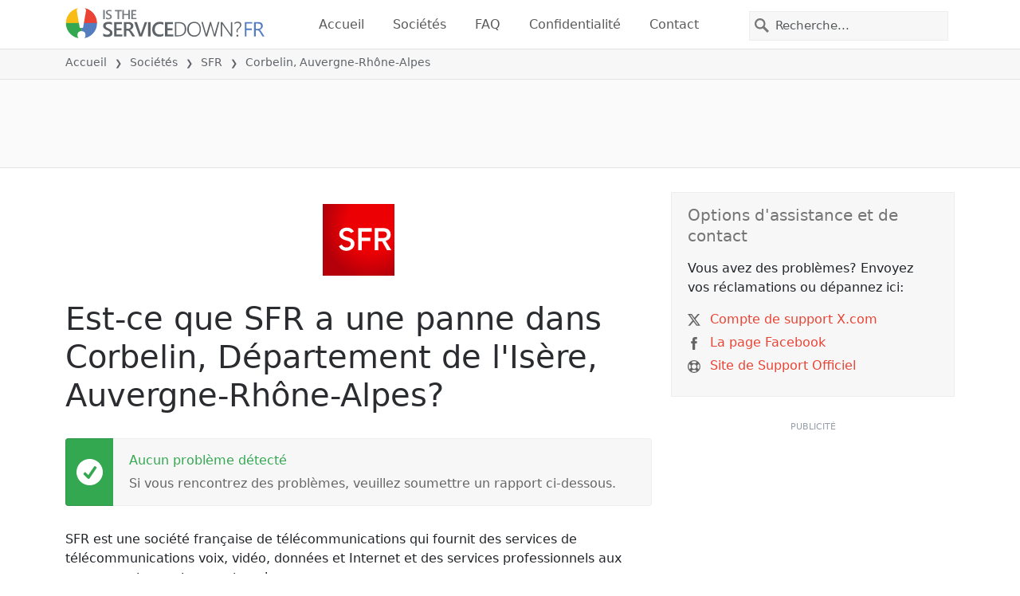

--- FILE ---
content_type: text/html; charset=utf-8
request_url: https://istheservicedown.fr/statut/sfr/3023759-corbelin-departement-de-lisere-auvergne-rhone-alpes-france
body_size: 26494
content:
<!DOCTYPE html>
<html lang="fr">
<head>
    <meta charset="utf-8" />
    <meta name="viewport" content="width=device-width, initial-scale=1.0" />
    <title>SFR dans Corbelin, Auvergne-Rh&#xF4;ne-Alpes panne ou service en panne? &bull; Is The Service Down? France</title>
    <link rel="preconnect" href="//static.itsdcdn.com">

    
    <link rel="preload" fetchpriority="high" href="https://static.itsdcdn.com/js/problems.fr.9a9b2b.min.js" as="script">

    <meta name="description" content="Pannes et probl&#xE8;mes pour SFR dans Corbelin, Auvergne-Rh&#xF4;ne-Alpes. Vous avez des probl&#xE8;mes avec le t&#xE9;l&#xE9;viseur, les probl&#xE8;mes de t&#xE9;l&#xE9;phone portable ou l&#x27;Internet est-il en panne? D&#xE9;couvrez ce qui se passe." />
    <meta name="generated" content="2026-01-31T21:33:40.5645019-05:00" />
    <meta property="og:site_name" content="Is The Service Down? France">
    <meta property="og:type" content="website">

        <meta name="twitter:image" content="https://itsdcdn.com/art/share8/fr/202006090636/3023759/large/sfr.png">
        <meta property="og:image" content="https://itsdcdn.com/art/share8/fr/202006090636/3023759/large/sfr.png">

    <meta name="robots" content="max-image-preview:large">
    <meta property="og:title" content="SFR dans Corbelin, Auvergne-Rh&#xF4;ne-Alpes panne ou service en panne?">
    <meta property="og:description" content="Pannes et probl&#xE8;mes pour SFR dans Corbelin, Auvergne-Rh&#xF4;ne-Alpes. Vous avez des probl&#xE8;mes avec le t&#xE9;l&#xE9;viseur, les probl&#xE8;mes de t&#xE9;l&#xE9;phone portable ou l&#x27;Internet est-il en panne? D&#xE9;couvrez ce qui se passe.">
    <meta name="twitter:site" content="@IsServiceDownFR">
    <meta name="twitter:site:id" content="951877782715461632">
    <meta name="twitter:card" content="summary_large_image">
    <meta name="twitter:creator" content="@IsServiceDownFR">
    <meta name="twitter:title" content="SFR dans Corbelin, Auvergne-Rh&#xF4;ne-Alpes panne ou service en panne?">
    <meta name="twitter:description" content="Pannes et probl&#xE8;mes pour SFR dans Corbelin, Auvergne-Rh&#xF4;ne-Alpes. Vous avez des probl&#xE8;mes avec le t&#xE9;l&#xE9;viseur, les probl&#xE8;mes de t&#xE9;l&#xE9;phone portable ou l&#x27;Internet est-il en panne? D&#xE9;couvrez ce qui se passe.">
    <meta name="twitter:domain" content="istheservicedown.fr">

        <link rel="canonical" href="https://istheservicedown.fr/statut/sfr/3023759-corbelin-departement-de-lisere-auvergne-rhone-alpes-france" />
        <meta property="og:url" content="https://istheservicedown.fr/statut/sfr/3023759-corbelin-departement-de-lisere-auvergne-rhone-alpes-france">

    <link href="/opensearch.xml" rel="search" title="Is The Service Down? France" type="application/opensearchdescription+xml">
    <link rel="apple-touch-icon" sizes="180x180" href="/apple-touch-icon.png">
    <link rel="icon" type="image/png" sizes="32x32" href="/favicon-32x32.png">
    <link rel="icon" type="image/png" sizes="16x16" href="/favicon-16x16.png">
    <link rel="manifest" href="/site.webmanifest">
    <link rel="mask-icon" href="/safari-pinned-tab.svg" color="#5bbad5">
    <meta name="msapplication-TileColor" content="#da532c">
    <meta name="theme-color" content="#ffffff">

                <link rel="alternate" hreflang="fr-fr" href="https://istheservicedown.fr/statut/sfr/3023759-corbelin-departement-de-lisere-auvergne-rhone-alpes-france" />
        <script async fetchpriority="low" src="https://www.googletagmanager.com/gtag/js?id=G-D7K58CS5QW"></script>
        <script>window.dataLayer = window.dataLayer || []; function gtag() { dataLayer.push(arguments); }</script>
            <script id="admanager" fetchpriority="high" src="//securepubads.g.doubleclick.net/tag/js/gpt.js" async></script>
    
        <style type="text/css">.flag{display:inline-block}.flag-img{border-radius:22px;height:44px;vertical-align:bottom;width:44px}.flag-small{background-repeat:no-repeat;background-size:100%;border-radius:9px;display:inline-block;height:18px;margin-right:5px;vertical-align:bottom;width:18px}:root{--bs-blue:#0d6efd;--bs-indigo:#6610f2;--bs-purple:#6f42c1;--bs-pink:#d63384;--bs-red:#dc3545;--bs-orange:#fd7e14;--bs-yellow:#ffc107;--bs-green:#198754;--bs-teal:#20c997;--bs-cyan:#0dcaf0;--bs-black:#000;--bs-white:#fff;--bs-gray:#6c757d;--bs-gray-dark:#343a40;--bs-gray-100:#f8f9fa;--bs-gray-200:#e9ecef;--bs-gray-300:#dee2e6;--bs-gray-400:#ced4da;--bs-gray-500:#adb5bd;--bs-gray-600:#6c757d;--bs-gray-700:#495057;--bs-gray-800:#343a40;--bs-gray-900:#212529;--bs-primary:#e94334;--bs-secondary:#6c757d;--bs-success:#198754;--bs-info:#0dcaf0;--bs-warning:#ffc107;--bs-danger:#dc3545;--bs-light:#f8f9fa;--bs-dark:#212529;--bs-primary-rgb:233,67,52;--bs-secondary-rgb:108,117,125;--bs-success-rgb:25,135,84;--bs-info-rgb:13,202,240;--bs-warning-rgb:255,193,7;--bs-danger-rgb:220,53,69;--bs-light-rgb:248,249,250;--bs-dark-rgb:33,37,41;--bs-primary-text-emphasis:#5d1b15;--bs-secondary-text-emphasis:#2b2f32;--bs-success-text-emphasis:#0a3622;--bs-info-text-emphasis:#055160;--bs-warning-text-emphasis:#664d03;--bs-danger-text-emphasis:#58151c;--bs-light-text-emphasis:#495057;--bs-dark-text-emphasis:#495057;--bs-primary-bg-subtle:#fbd9d6;--bs-secondary-bg-subtle:#e2e3e5;--bs-success-bg-subtle:#d1e7dd;--bs-info-bg-subtle:#cff4fc;--bs-warning-bg-subtle:#fff3cd;--bs-danger-bg-subtle:#f8d7da;--bs-light-bg-subtle:#fcfcfd;--bs-dark-bg-subtle:#ced4da;--bs-primary-border-subtle:#f6b4ae;--bs-secondary-border-subtle:#c4c8cb;--bs-success-border-subtle:#a3cfbb;--bs-info-border-subtle:#9eeaf9;--bs-warning-border-subtle:#ffe69c;--bs-danger-border-subtle:#f1aeb5;--bs-light-border-subtle:#e9ecef;--bs-dark-border-subtle:#adb5bd;--bs-white-rgb:255,255,255;--bs-black-rgb:0,0,0;--bs-font-sans-serif:system-ui,-apple-system,"Segoe UI",Roboto,"Helvetica Neue","Noto Sans","Liberation Sans",Arial,sans-serif,"Apple Color Emoji","Segoe UI Emoji","Segoe UI Symbol","Noto Color Emoji";--bs-font-monospace:SFMono-Regular,Menlo,Monaco,Consolas,"Liberation Mono","Courier New",monospace;--bs-gradient:linear-gradient(180deg,hsla(0,0%,100%,.15),hsla(0,0%,100%,0));--bs-body-font-family:var(--bs-font-sans-serif);--bs-body-font-size:1rem;--bs-body-font-weight:400;--bs-body-line-height:1.5;--bs-body-color:#212529;--bs-body-color-rgb:33,37,41;--bs-body-bg:#fff;--bs-body-bg-rgb:255,255,255;--bs-emphasis-color:#000;--bs-emphasis-color-rgb:0,0,0;--bs-secondary-color:rgba(33,37,41,.75);--bs-secondary-color-rgb:33,37,41;--bs-secondary-bg:#e9ecef;--bs-secondary-bg-rgb:233,236,239;--bs-tertiary-color:rgba(33,37,41,.5);--bs-tertiary-color-rgb:33,37,41;--bs-tertiary-bg:#f8f9fa;--bs-tertiary-bg-rgb:248,249,250;--bs-heading-color:inherit;--bs-link-color:#e94334;--bs-link-color-rgb:233,67,52;--bs-link-decoration:underline;--bs-link-hover-color:#ba362a;--bs-link-hover-color-rgb:186,54,42;--bs-code-color:#d63384;--bs-highlight-color:#212529;--bs-highlight-bg:#fff3cd;--bs-border-width:1px;--bs-border-style:solid;--bs-border-color:#dee2e6;--bs-border-color-translucent:rgba(0,0,0,.175);--bs-border-radius:0.375rem;--bs-border-radius-sm:0.25rem;--bs-border-radius-lg:0.5rem;--bs-border-radius-xl:1rem;--bs-border-radius-xxl:2rem;--bs-border-radius-2xl:var(--bs-border-radius-xxl);--bs-border-radius-pill:50rem;--bs-box-shadow:0 0.5rem 1rem rgba(0,0,0,.15);--bs-box-shadow-sm:0 0.125rem 0.25rem rgba(0,0,0,.075);--bs-box-shadow-lg:0 1rem 3rem rgba(0,0,0,.175);--bs-box-shadow-inset:inset 0 1px 2px rgba(0,0,0,.075);--bs-focus-ring-width:0.25rem;--bs-focus-ring-opacity:0.25;--bs-focus-ring-color:rgba(233,67,52,.25);--bs-form-valid-color:#198754;--bs-form-valid-border-color:#198754;--bs-form-invalid-color:#dc3545;--bs-form-invalid-border-color:#dc3545}*,:after,:before{box-sizing:border-box}@media(prefers-reduced-motion:no-preference){:root{scroll-behavior:smooth}}body{background-color:var(--bs-body-bg);color:var(--bs-body-color);font-family:var(--bs-body-font-family);font-size:var(--bs-body-font-size);font-weight:var(--bs-body-font-weight);line-height:var(--bs-body-line-height);margin:0;text-align:var(--bs-body-text-align);-webkit-text-size-adjust:100%;-webkit-tap-highlight-color:rgba(0,0,0,0)}h1,h2,h3,h4,h5{color:var(--bs-heading-color);font-weight:500;line-height:1.2;margin-bottom:.5rem;margin-top:0}h1{font-size:calc(1.375rem + 1.5vw)}@media(min-width:1200px){h1{font-size:2.5rem}}h2{font-size:calc(1.325rem + .9vw)}@media(min-width:1200px){h2{font-size:2rem}}h3{font-size:calc(1.3rem + .6vw)}@media(min-width:1200px){h3{font-size:1.75rem}}h4{font-size:calc(1.275rem + .3vw)}@media(min-width:1200px){h4{font-size:1.5rem}}h5{font-size:1.25rem}p{margin-bottom:1rem;margin-top:0}ol,ul{padding-left:2rem}ol,ul{margin-bottom:1rem;margin-top:0}ol ol,ol ul,ul ol,ul ul{margin-bottom:0}strong{font-weight:bolder}a{color:rgba(var(--bs-link-color-rgb),var(--bs-link-opacity,1));text-decoration:underline}a:hover{--bs-link-color-rgb:var(--bs-link-hover-color-rgb)}a:not([href]):not([class]),a:not([href]):not([class]):hover{color:inherit;text-decoration:none}img,svg{vertical-align:middle}table{border-collapse:collapse;caption-side:bottom}th{text-align:inherit;text-align:-webkit-match-parent}tbody,td,th,thead,tr{border:0 solid;border-color:inherit}button{border-radius:0}button:focus:not(:focus-visible){outline:0}button,input,select{font-family:inherit;font-size:inherit;line-height:inherit;margin:0}button,select{text-transform:none}[role=button]{cursor:pointer}select{word-wrap:normal}select:disabled{opacity:1}[type=button],button{-webkit-appearance:button}[type=button]:not(:disabled),button:not(:disabled){cursor:pointer}::-moz-focus-inner{border-style:none;padding:0}::-webkit-datetime-edit-day-field,::-webkit-datetime-edit-fields-wrapper,::-webkit-datetime-edit-hour-field,::-webkit-datetime-edit-minute,::-webkit-datetime-edit-month-field,::-webkit-datetime-edit-text,::-webkit-datetime-edit-year-field{padding:0}::-webkit-inner-spin-button{height:auto}[type=search]{-webkit-appearance:textfield;outline-offset:-2px}[type=search]::-webkit-search-cancel-button{cursor:pointer;filter:grayscale(1)}::-webkit-search-decoration{-webkit-appearance:none}::-webkit-color-swatch-wrapper{padding:0}::file-selector-button{-webkit-appearance:button;font:inherit}.list-unstyled{list-style:none;padding-left:0}.container{--bs-gutter-x:1.5rem;--bs-gutter-y:0;margin-left:auto;margin-right:auto;padding-left:calc(var(--bs-gutter-x)*.5);padding-right:calc(var(--bs-gutter-x)*.5);width:100%}@media(min-width:576px){.container{max-width:540px}}@media(min-width:768px){.container{max-width:720px}}@media(min-width:992px){.container{max-width:960px}}@media(min-width:1200px){.container{max-width:1140px}}@media(min-width:1400px){.container{max-width:1320px}}:root{--bs-breakpoint-xs:0;--bs-breakpoint-sm:576px;--bs-breakpoint-md:768px;--bs-breakpoint-lg:992px;--bs-breakpoint-xl:1200px;--bs-breakpoint-xxl:1400px}.row{--bs-gutter-x:1.5rem;--bs-gutter-y:0;display:flex;flex-wrap:wrap;margin-left:calc(var(--bs-gutter-x)*-.5);margin-right:calc(var(--bs-gutter-x)*-.5);margin-top:calc(var(--bs-gutter-y)*-1)}.row>*{flex-shrink:0;margin-top:var(--bs-gutter-y);max-width:100%;padding-left:calc(var(--bs-gutter-x)*.5);padding-right:calc(var(--bs-gutter-x)*.5);width:100%}.col-6{flex:0 0 auto;width:50%}.col-12{flex:0 0 auto;width:100%}@media(min-width:576px){.col-sm-3{flex:0 0 auto;width:25%}.col-sm-6{flex:0 0 auto;width:50%}.col-sm-12{flex:0 0 auto;width:100%}}@media(min-width:768px){.col-md-2{flex:0 0 auto;width:16.66666667%}.col-md-3{flex:0 0 auto;width:25%}.col-md-5{flex:0 0 auto;width:41.66666667%}.col-md-6{flex:0 0 auto;width:50%}.col-md-12{flex:0 0 auto;width:100%}}@media(min-width:992px){.col-lg-4{flex:0 0 auto;width:33.33333333%}.col-lg-8{flex:0 0 auto;width:66.66666667%}}.form-control{appearance:none;background-clip:padding-box;background-color:var(--bs-body-bg);border:var(--bs-border-width) solid var(--bs-border-color);border-radius:0;color:var(--bs-body-color);display:block;font-size:1rem;font-weight:400;line-height:1.5;padding:.375rem .75rem;transition:border-color .15s ease-in-out,box-shadow .15s ease-in-out;width:100%}@media(prefers-reduced-motion:reduce){.form-control{transition:none}}.form-control:focus{background-color:var(--bs-body-bg);border-color:#f4a19a;box-shadow:0 0 0 .25rem rgba(233,67,52,.25);color:var(--bs-body-color);outline:0}.form-control::-webkit-date-and-time-value{height:1.5em;margin:0;min-width:85px}.form-control::-webkit-datetime-edit{display:block;padding:0}.form-control::placeholder{color:var(--bs-secondary-color);opacity:1}.form-control:disabled{background-color:var(--bs-secondary-bg);opacity:1}.form-control::file-selector-button{background-color:var(--bs-tertiary-bg);border:0 solid;border-color:inherit;border-inline-end-width:var(--bs-border-width);border-radius:0;color:var(--bs-body-color);margin:-.375rem -.75rem;margin-inline-end:.75rem;padding:.375rem .75rem;pointer-events:none;transition:color .15s ease-in-out,background-color .15s ease-in-out,border-color .15s ease-in-out,box-shadow .15s ease-in-out}@media(prefers-reduced-motion:reduce){.form-control::file-selector-button{transition:none}}.form-control:hover:not(:disabled):not([readonly])::file-selector-button{background-color:var(--bs-secondary-bg)}.btn{--bs-btn-padding-x:0.75rem;--bs-btn-padding-y:0.375rem;--bs-btn-font-family: ;--bs-btn-font-size:1rem;--bs-btn-font-weight:400;--bs-btn-line-height:1.5;--bs-btn-color:var(--bs-body-color);--bs-btn-bg:transparent;--bs-btn-border-width:var(--bs-border-width);--bs-btn-border-color:transparent;--bs-btn-border-radius:var(--bs-border-radius);--bs-btn-hover-border-color:transparent;--bs-btn-box-shadow:inset 0 1px 0 hsla(0,0%,100%,.15),0 1px 1px rgba(0,0,0,.075);--bs-btn-disabled-opacity:0.65;--bs-btn-focus-box-shadow:0 0 0 0.25rem rgba(var(--bs-btn-focus-shadow-rgb),.5);background-color:var(--bs-btn-bg);border:var(--bs-btn-border-width) solid var(--bs-btn-border-color);color:var(--bs-btn-color);cursor:pointer;display:inline-block;font-family:var(--bs-btn-font-family);font-size:var(--bs-btn-font-size);font-weight:var(--bs-btn-font-weight);line-height:var(--bs-btn-line-height);padding:var(--bs-btn-padding-y) var(--bs-btn-padding-x);text-align:center;text-decoration:none;transition:color .15s ease-in-out,background-color .15s ease-in-out,border-color .15s ease-in-out,box-shadow .15s ease-in-out;user-select:none;vertical-align:middle}@media(prefers-reduced-motion:reduce){.btn{transition:none}}.btn:hover{background-color:var(--bs-btn-hover-bg);border-color:var(--bs-btn-hover-border-color);color:var(--bs-btn-hover-color)}.btn:focus-visible{background-color:var(--bs-btn-hover-bg);border-color:var(--bs-btn-hover-border-color);box-shadow:var(--bs-btn-focus-box-shadow);color:var(--bs-btn-hover-color);outline:0}.btn.show,.btn:first-child:active,:not(.btn-check)+.btn:active{background-color:var(--bs-btn-active-bg);border-color:var(--bs-btn-active-border-color);color:var(--bs-btn-active-color)}.btn.show:focus-visible,.btn:first-child:active:focus-visible,:not(.btn-check)+.btn:active:focus-visible{box-shadow:var(--bs-btn-focus-box-shadow)}.btn:disabled{background-color:var(--bs-btn-disabled-bg);border-color:var(--bs-btn-disabled-border-color);color:var(--bs-btn-disabled-color);opacity:var(--bs-btn-disabled-opacity);pointer-events:none}.fade{transition:opacity .15s linear}@media(prefers-reduced-motion:reduce){.fade{transition:none}}.fade:not(.show){opacity:0}.collapse:not(.show){display:none}.collapsing{height:0;overflow:hidden;transition:height .35s ease}@media(prefers-reduced-motion:reduce){.collapsing{transition:none}}.collapsing.collapse-horizontal{height:auto;transition:width .35s ease;width:0}@media(prefers-reduced-motion:reduce){.collapsing.collapse-horizontal{transition:none}}.nav-link{background:none;border:0;color:var(--bs-nav-link-color);display:block;font-size:var(--bs-nav-link-font-size);font-weight:var(--bs-nav-link-font-weight);padding:var(--bs-nav-link-padding-y) var(--bs-nav-link-padding-x);text-decoration:none;transition:color .15s ease-in-out,background-color .15s ease-in-out,border-color .15s ease-in-out}@media(prefers-reduced-motion:reduce){.nav-link{transition:none}}.nav-link:focus,.nav-link:hover{color:var(--bs-nav-link-hover-color)}.nav-link:focus-visible{box-shadow:0 0 0 .25rem rgba(233,67,52,.25);outline:0}.nav-link:disabled{color:var(--bs-nav-link-disabled-color);cursor:default;pointer-events:none}.navbar{--bs-navbar-padding-x:0;--bs-navbar-padding-y:0.5rem;--bs-navbar-color:rgba(var(--bs-emphasis-color-rgb),0.65);--bs-navbar-hover-color:rgba(var(--bs-emphasis-color-rgb),0.8);--bs-navbar-disabled-color:rgba(var(--bs-emphasis-color-rgb),0.3);--bs-navbar-active-color:rgba(var(--bs-emphasis-color-rgb),1);--bs-navbar-brand-padding-y:0.3125rem;--bs-navbar-brand-margin-end:1rem;--bs-navbar-brand-font-size:1.25rem;--bs-navbar-brand-color:rgba(var(--bs-emphasis-color-rgb),1);--bs-navbar-brand-hover-color:rgba(var(--bs-emphasis-color-rgb),1);--bs-navbar-nav-link-padding-x:0.5rem;--bs-navbar-toggler-padding-y:0.25rem;--bs-navbar-toggler-padding-x:0.75rem;--bs-navbar-toggler-font-size:1.25rem;--bs-navbar-toggler-icon-bg:url("data:image/svg+xml;charset=utf-8,%3Csvg xmlns='http://www.w3.org/2000/svg' viewBox='0 0 30 30'%3E%3Cpath stroke='rgba(33, 37, 41, 0.75)' stroke-linecap='round' stroke-miterlimit='10' stroke-width='2' d='M4 7h22M4 15h22M4 23h22'/%3E%3C/svg%3E");--bs-navbar-toggler-border-color:rgba(var(--bs-emphasis-color-rgb),0.15);--bs-navbar-toggler-border-radius:var(--bs-border-radius);--bs-navbar-toggler-focus-width:0.25rem;--bs-navbar-toggler-transition:box-shadow 0.15s ease-in-out;align-items:center;display:flex;flex-wrap:wrap;justify-content:space-between;padding:var(--bs-navbar-padding-y) var(--bs-navbar-padding-x);position:relative}.navbar>.container{align-items:center;display:flex;flex-wrap:inherit;justify-content:space-between}.navbar-brand{color:var(--bs-navbar-brand-color);font-size:var(--bs-navbar-brand-font-size);margin-right:var(--bs-navbar-brand-margin-end);padding-bottom:var(--bs-navbar-brand-padding-y);padding-top:var(--bs-navbar-brand-padding-y);text-decoration:none;white-space:nowrap}.navbar-brand:focus,.navbar-brand:hover{color:var(--bs-navbar-brand-hover-color)}.navbar-nav{--bs-nav-link-padding-x:0;--bs-nav-link-padding-y:0.5rem;--bs-nav-link-font-weight: ;--bs-nav-link-color:var(--bs-navbar-color);--bs-nav-link-hover-color:var(--bs-navbar-hover-color);--bs-nav-link-disabled-color:var(--bs-navbar-disabled-color);display:flex;flex-direction:column;list-style:none;margin-bottom:0;padding-left:0}.navbar-nav .nav-link.show{color:var(--bs-navbar-active-color)}.navbar-text{color:var(--bs-navbar-color);padding-bottom:.5rem;padding-top:.5rem}.navbar-text a,.navbar-text a:focus,.navbar-text a:hover{color:var(--bs-navbar-active-color)}.navbar-collapse{align-items:center;flex-basis:100%;flex-grow:1}.navbar-toggler{background-color:transparent;border:var(--bs-border-width) solid var(--bs-navbar-toggler-border-color);color:var(--bs-navbar-color);font-size:var(--bs-navbar-toggler-font-size);line-height:1;padding:var(--bs-navbar-toggler-padding-y) var(--bs-navbar-toggler-padding-x);transition:var(--bs-navbar-toggler-transition)}@media(prefers-reduced-motion:reduce){.navbar-toggler{transition:none}}.navbar-toggler:hover{text-decoration:none}.navbar-toggler:focus{box-shadow:0 0 0 var(--bs-navbar-toggler-focus-width);outline:0;text-decoration:none}.navbar-toggler-icon{background-image:var(--bs-navbar-toggler-icon-bg);background-position:50%;background-repeat:no-repeat;background-size:100%;display:inline-block;height:1.5em;vertical-align:middle;width:1.5em}.navbar-nav-scroll{max-height:var(--bs-scroll-height,75vh);overflow-y:auto}@media(min-width:576px){.navbar-expand-sm{flex-wrap:nowrap;justify-content:flex-start}.navbar-expand-sm .navbar-nav{flex-direction:row}.navbar-expand-sm .navbar-nav .nav-link{padding-left:var(--bs-navbar-nav-link-padding-x);padding-right:var(--bs-navbar-nav-link-padding-x)}.navbar-expand-sm .navbar-nav-scroll{overflow:visible}.navbar-expand-sm .navbar-collapse{display:flex!important;flex-basis:auto}.navbar-expand-sm .navbar-toggler{display:none}.navbar-expand-sm .offcanvas{background-color:transparent!important;border:0!important;flex-grow:1;height:auto!important;position:static;transform:none!important;transition:none;visibility:visible!important;width:auto!important;z-index:auto}.navbar-expand-sm .offcanvas .offcanvas-header{display:none}.navbar-expand-sm .offcanvas .offcanvas-body{display:flex;flex-grow:0;overflow-y:visible;padding:0}}@media(min-width:768px){.navbar-expand-md{flex-wrap:nowrap;justify-content:flex-start}.navbar-expand-md .navbar-nav{flex-direction:row}.navbar-expand-md .navbar-nav .nav-link{padding-left:var(--bs-navbar-nav-link-padding-x);padding-right:var(--bs-navbar-nav-link-padding-x)}.navbar-expand-md .navbar-nav-scroll{overflow:visible}.navbar-expand-md .navbar-collapse{display:flex!important;flex-basis:auto}.navbar-expand-md .navbar-toggler{display:none}.navbar-expand-md .offcanvas{background-color:transparent!important;border:0!important;flex-grow:1;height:auto!important;position:static;transform:none!important;transition:none;visibility:visible!important;width:auto!important;z-index:auto}.navbar-expand-md .offcanvas .offcanvas-header{display:none}.navbar-expand-md .offcanvas .offcanvas-body{display:flex;flex-grow:0;overflow-y:visible;padding:0}}@media(min-width:992px){.navbar-expand-lg{flex-wrap:nowrap;justify-content:flex-start}.navbar-expand-lg .navbar-nav{flex-direction:row}.navbar-expand-lg .navbar-nav .nav-link{padding-left:var(--bs-navbar-nav-link-padding-x);padding-right:var(--bs-navbar-nav-link-padding-x)}.navbar-expand-lg .navbar-nav-scroll{overflow:visible}.navbar-expand-lg .navbar-collapse{display:flex!important;flex-basis:auto}.navbar-expand-lg .navbar-toggler{display:none}.navbar-expand-lg .offcanvas{background-color:transparent!important;border:0!important;flex-grow:1;height:auto!important;position:static;transform:none!important;transition:none;visibility:visible!important;width:auto!important;z-index:auto}.navbar-expand-lg .offcanvas .offcanvas-header{display:none}.navbar-expand-lg .offcanvas .offcanvas-body{display:flex;flex-grow:0;overflow-y:visible;padding:0}}@media(min-width:1200px){.navbar-expand-xl{flex-wrap:nowrap;justify-content:flex-start}.navbar-expand-xl .navbar-nav{flex-direction:row}.navbar-expand-xl .navbar-nav .nav-link{padding-left:var(--bs-navbar-nav-link-padding-x);padding-right:var(--bs-navbar-nav-link-padding-x)}.navbar-expand-xl .navbar-nav-scroll{overflow:visible}.navbar-expand-xl .navbar-collapse{display:flex!important;flex-basis:auto}.navbar-expand-xl .navbar-toggler{display:none}.navbar-expand-xl .offcanvas{background-color:transparent!important;border:0!important;flex-grow:1;height:auto!important;position:static;transform:none!important;transition:none;visibility:visible!important;width:auto!important;z-index:auto}.navbar-expand-xl .offcanvas .offcanvas-header{display:none}.navbar-expand-xl .offcanvas .offcanvas-body{display:flex;flex-grow:0;overflow-y:visible;padding:0}}@media(min-width:1400px){.navbar-expand-xxl{flex-wrap:nowrap;justify-content:flex-start}.navbar-expand-xxl .navbar-nav{flex-direction:row}.navbar-expand-xxl .navbar-nav .nav-link{padding-left:var(--bs-navbar-nav-link-padding-x);padding-right:var(--bs-navbar-nav-link-padding-x)}.navbar-expand-xxl .navbar-nav-scroll{overflow:visible}.navbar-expand-xxl .navbar-collapse{display:flex!important;flex-basis:auto}.navbar-expand-xxl .navbar-toggler{display:none}.navbar-expand-xxl .offcanvas{background-color:transparent!important;border:0!important;flex-grow:1;height:auto!important;position:static;transform:none!important;transition:none;visibility:visible!important;width:auto!important;z-index:auto}.navbar-expand-xxl .offcanvas .offcanvas-header{display:none}.navbar-expand-xxl .offcanvas .offcanvas-body{display:flex;flex-grow:0;overflow-y:visible;padding:0}}.navbar-expand{flex-wrap:nowrap;justify-content:flex-start}.navbar-expand .navbar-nav{flex-direction:row}.navbar-expand .navbar-nav .nav-link{padding-left:var(--bs-navbar-nav-link-padding-x);padding-right:var(--bs-navbar-nav-link-padding-x)}.navbar-expand .navbar-nav-scroll{overflow:visible}.navbar-expand .navbar-collapse{display:flex!important;flex-basis:auto}.navbar-expand .navbar-toggler{display:none}.navbar-expand .offcanvas{background-color:transparent!important;border:0!important;flex-grow:1;height:auto!important;position:static;transform:none!important;transition:none;visibility:visible!important;width:auto!important;z-index:auto}.navbar-expand .offcanvas .offcanvas-header{display:none}.navbar-expand .offcanvas .offcanvas-body{display:flex;flex-grow:0;overflow-y:visible;padding:0}.navbar-dark{--bs-navbar-color:hsla(0,0%,100%,.55);--bs-navbar-hover-color:hsla(0,0%,100%,.75);--bs-navbar-disabled-color:hsla(0,0%,100%,.25);--bs-navbar-active-color:#fff;--bs-navbar-brand-color:#fff;--bs-navbar-brand-hover-color:#fff;--bs-navbar-toggler-border-color:hsla(0,0%,100%,.1);--bs-navbar-toggler-icon-bg:url("data:image/svg+xml;charset=utf-8,%3Csvg xmlns='http://www.w3.org/2000/svg' viewBox='0 0 30 30'%3E%3Cpath stroke='rgba(255, 255, 255, 0.55)' stroke-linecap='round' stroke-miterlimit='10' stroke-width='2' d='M4 7h22M4 15h22M4 23h22'/%3E%3C/svg%3E")}@keyframes progress-bar-stripes{0%{background-position-x:var(--bs-progress-height)}}.btn-close{--bs-btn-close-color:#000;--bs-btn-close-bg:url("data:image/svg+xml;charset=utf-8,%3Csvg xmlns='http://www.w3.org/2000/svg' viewBox='0 0 16 16'%3E%3Cpath d='M.293.293a1 1 0 0 1 1.414 0L8 6.586 14.293.293a1 1 0 1 1 1.414 1.414L9.414 8l6.293 6.293a1 1 0 0 1-1.414 1.414L8 9.414l-6.293 6.293a1 1 0 0 1-1.414-1.414L6.586 8 .293 1.707a1 1 0 0 1 0-1.414'/%3E%3C/svg%3E");--bs-btn-close-opacity:0.5;--bs-btn-close-hover-opacity:0.75;--bs-btn-close-focus-shadow:0 0 0 0.25rem rgba(233,67,52,.25);--bs-btn-close-focus-opacity:1;--bs-btn-close-disabled-opacity:0.25;background:transparent var(--bs-btn-close-bg) center/1em auto no-repeat;border:0;box-sizing:content-box;filter:var(--bs-btn-close-filter);height:1em;opacity:var(--bs-btn-close-opacity);padding:.25em;width:1em}.btn-close,.btn-close:hover{color:var(--bs-btn-close-color)}.btn-close:hover{opacity:var(--bs-btn-close-hover-opacity);text-decoration:none}.btn-close:focus{box-shadow:var(--bs-btn-close-focus-shadow);opacity:var(--bs-btn-close-focus-opacity);outline:0}.btn-close:disabled{opacity:var(--bs-btn-close-disabled-opacity);pointer-events:none;user-select:none}:root{--bs-btn-close-filter: }.modal{--bs-modal-zindex:1055;--bs-modal-width:500px;--bs-modal-padding:1rem;--bs-modal-margin:0.5rem;--bs-modal-color:var(--bs-body-color);--bs-modal-bg:var(--bs-body-bg);--bs-modal-border-color:var(--bs-border-color-translucent);--bs-modal-border-width:var(--bs-border-width);--bs-modal-border-radius:var(--bs-border-radius-lg);--bs-modal-box-shadow:var(--bs-box-shadow-sm);--bs-modal-inner-border-radius:calc(var(--bs-border-radius-lg) - var(--bs-border-width));--bs-modal-header-padding-x:1rem;--bs-modal-header-padding-y:1rem;--bs-modal-header-padding:1rem 1rem;--bs-modal-header-border-color:var(--bs-border-color);--bs-modal-header-border-width:var(--bs-border-width);--bs-modal-title-line-height:1.5;--bs-modal-footer-gap:0.5rem;--bs-modal-footer-bg: ;--bs-modal-footer-border-color:var(--bs-border-color);--bs-modal-footer-border-width:var(--bs-border-width);display:none;height:100%;left:0;outline:0;overflow-x:hidden;overflow-y:auto;position:fixed;top:0;width:100%;z-index:var(--bs-modal-zindex)}.modal-dialog{margin:var(--bs-modal-margin);pointer-events:none;position:relative;width:auto}.modal.fade .modal-dialog{transform:translateY(-50px);transition:transform .3s ease-out}@media(prefers-reduced-motion:reduce){.modal.fade .modal-dialog{transition:none}}.modal.show .modal-dialog{transform:none}.modal.modal-static .modal-dialog{transform:scale(1.02)}.modal-dialog-scrollable{height:calc(100% - var(--bs-modal-margin)*2)}.modal-dialog-scrollable .modal-content{max-height:100%;overflow:hidden}.modal-dialog-scrollable .modal-body{overflow-y:auto}.modal-dialog-centered{align-items:center;display:flex;min-height:calc(100% - var(--bs-modal-margin)*2)}.modal-content{background-clip:padding-box;background-color:var(--bs-modal-bg);border:var(--bs-modal-border-width) solid var(--bs-modal-border-color);color:var(--bs-modal-color);display:flex;flex-direction:column;outline:0;pointer-events:auto;position:relative;width:100%}.modal-backdrop{--bs-backdrop-zindex:1050;--bs-backdrop-bg:#000;--bs-backdrop-opacity:0.5;background-color:var(--bs-backdrop-bg);height:100vh;left:0;position:fixed;top:0;width:100vw;z-index:var(--bs-backdrop-zindex)}.modal-backdrop.fade{opacity:0}.modal-backdrop.show{opacity:var(--bs-backdrop-opacity)}.modal-header{align-items:center;border-bottom:var(--bs-modal-header-border-width) solid var(--bs-modal-header-border-color);display:flex;flex-shrink:0;padding:var(--bs-modal-header-padding)}.modal-header .btn-close{margin-bottom:calc(var(--bs-modal-header-padding-y)*-.5);margin-left:auto;margin-right:calc(var(--bs-modal-header-padding-x)*-.5);margin-top:calc(var(--bs-modal-header-padding-y)*-.5);padding:calc(var(--bs-modal-header-padding-y)*.5) calc(var(--bs-modal-header-padding-x)*.5)}.modal-title{line-height:var(--bs-modal-title-line-height);margin-bottom:0}.modal-body{flex:1 1 auto;padding:var(--bs-modal-padding);position:relative}.modal-footer{align-items:center;background-color:var(--bs-modal-footer-bg);border-top:var(--bs-modal-footer-border-width) solid var(--bs-modal-footer-border-color);display:flex;flex-shrink:0;flex-wrap:wrap;justify-content:flex-end;padding:calc(var(--bs-modal-padding) - var(--bs-modal-footer-gap)*.5)}.modal-footer>*{margin:calc(var(--bs-modal-footer-gap)*.5)}@media(min-width:576px){.modal{--bs-modal-margin:1.75rem;--bs-modal-box-shadow:var(--bs-box-shadow)}.modal-dialog{margin-left:auto;margin-right:auto;max-width:var(--bs-modal-width)}.modal-sm{--bs-modal-width:300px}}@media(min-width:992px){.modal-lg,.modal-xl{--bs-modal-width:800px}}@media(min-width:1200px){.modal-xl{--bs-modal-width:1140px}}.modal-fullscreen{height:100%;margin:0;max-width:none;width:100vw}.modal-fullscreen .modal-content{border:0;height:100%}.modal-fullscreen .modal-body{overflow-y:auto}@media(max-width:575.98px){.modal-fullscreen-sm-down{height:100%;margin:0;max-width:none;width:100vw}.modal-fullscreen-sm-down .modal-content{border:0;height:100%}.modal-fullscreen-sm-down .modal-body{overflow-y:auto}}@media(max-width:767.98px){.modal-fullscreen-md-down{height:100%;margin:0;max-width:none;width:100vw}.modal-fullscreen-md-down .modal-content{border:0;height:100%}.modal-fullscreen-md-down .modal-body{overflow-y:auto}}@media(max-width:991.98px){.modal-fullscreen-lg-down{height:100%;margin:0;max-width:none;width:100vw}.modal-fullscreen-lg-down .modal-content{border:0;height:100%}.modal-fullscreen-lg-down .modal-body{overflow-y:auto}}@media(max-width:1199.98px){.modal-fullscreen-xl-down{height:100%;margin:0;max-width:none;width:100vw}.modal-fullscreen-xl-down .modal-content{border:0;height:100%}.modal-fullscreen-xl-down .modal-body{overflow-y:auto}}@media(max-width:1399.98px){.modal-fullscreen-xxl-down{height:100%;margin:0;max-width:none;width:100vw}.modal-fullscreen-xxl-down .modal-content{border:0;height:100%}.modal-fullscreen-xxl-down .modal-body{overflow-y:auto}}:root{--bs-carousel-indicator-active-bg:#fff;--bs-carousel-caption-color:#fff;--bs-carousel-control-icon-filter: }@keyframes spinner-border{to{transform:rotate(1turn)}}@keyframes spinner-grow{0%{transform:scale(0)}50%{opacity:1;transform:none}}.offcanvas,.offcanvas-lg,.offcanvas-md,.offcanvas-sm,.offcanvas-xl,.offcanvas-xxl{--bs-offcanvas-zindex:1045;--bs-offcanvas-width:400px;--bs-offcanvas-height:30vh;--bs-offcanvas-padding-x:1rem;--bs-offcanvas-padding-y:1rem;--bs-offcanvas-color:var(--bs-body-color);--bs-offcanvas-bg:var(--bs-body-bg);--bs-offcanvas-border-width:var(--bs-border-width);--bs-offcanvas-border-color:var(--bs-border-color-translucent);--bs-offcanvas-box-shadow:var(--bs-box-shadow-sm);--bs-offcanvas-transition:transform 0.3s ease-in-out;--bs-offcanvas-title-line-height:1.5}@media(max-width:575.98px){.offcanvas-sm{background-clip:padding-box;background-color:var(--bs-offcanvas-bg);bottom:0;color:var(--bs-offcanvas-color);display:flex;flex-direction:column;max-width:100%;outline:0;position:fixed;transition:var(--bs-offcanvas-transition);visibility:hidden;z-index:var(--bs-offcanvas-zindex)}}@media(max-width:575.98px)and (prefers-reduced-motion:reduce){.offcanvas-sm{transition:none}}@media(max-width:575.98px){.offcanvas-sm.offcanvas-start{border-right:var(--bs-offcanvas-border-width) solid var(--bs-offcanvas-border-color);left:0;top:0;transform:translateX(-100%);width:var(--bs-offcanvas-width)}.offcanvas-sm.offcanvas-end{border-left:var(--bs-offcanvas-border-width) solid var(--bs-offcanvas-border-color);right:0;top:0;transform:translateX(100%);width:var(--bs-offcanvas-width)}.offcanvas-sm.offcanvas-top{border-bottom:var(--bs-offcanvas-border-width) solid var(--bs-offcanvas-border-color);top:0;transform:translateY(-100%)}.offcanvas-sm.offcanvas-bottom,.offcanvas-sm.offcanvas-top{height:var(--bs-offcanvas-height);left:0;max-height:100%;right:0}.offcanvas-sm.offcanvas-bottom{border-top:var(--bs-offcanvas-border-width) solid var(--bs-offcanvas-border-color);transform:translateY(100%)}.offcanvas-sm.show:not(.hiding),.offcanvas-sm.showing{transform:none}.offcanvas-sm.show,.offcanvas-sm.showing{visibility:visible}}@media(min-width:576px){.offcanvas-sm{--bs-offcanvas-height:auto;--bs-offcanvas-border-width:0;background-color:transparent!important}.offcanvas-sm .offcanvas-header{display:none}.offcanvas-sm .offcanvas-body{background-color:transparent!important;display:flex;flex-grow:0;overflow-y:visible;padding:0}}@media(max-width:767.98px){.offcanvas-md{background-clip:padding-box;background-color:var(--bs-offcanvas-bg);bottom:0;color:var(--bs-offcanvas-color);display:flex;flex-direction:column;max-width:100%;outline:0;position:fixed;transition:var(--bs-offcanvas-transition);visibility:hidden;z-index:var(--bs-offcanvas-zindex)}}@media(max-width:767.98px)and (prefers-reduced-motion:reduce){.offcanvas-md{transition:none}}@media(max-width:767.98px){.offcanvas-md.offcanvas-start{border-right:var(--bs-offcanvas-border-width) solid var(--bs-offcanvas-border-color);left:0;top:0;transform:translateX(-100%);width:var(--bs-offcanvas-width)}.offcanvas-md.offcanvas-end{border-left:var(--bs-offcanvas-border-width) solid var(--bs-offcanvas-border-color);right:0;top:0;transform:translateX(100%);width:var(--bs-offcanvas-width)}.offcanvas-md.offcanvas-top{border-bottom:var(--bs-offcanvas-border-width) solid var(--bs-offcanvas-border-color);top:0;transform:translateY(-100%)}.offcanvas-md.offcanvas-bottom,.offcanvas-md.offcanvas-top{height:var(--bs-offcanvas-height);left:0;max-height:100%;right:0}.offcanvas-md.offcanvas-bottom{border-top:var(--bs-offcanvas-border-width) solid var(--bs-offcanvas-border-color);transform:translateY(100%)}.offcanvas-md.show:not(.hiding),.offcanvas-md.showing{transform:none}.offcanvas-md.show,.offcanvas-md.showing{visibility:visible}}@media(min-width:768px){.offcanvas-md{--bs-offcanvas-height:auto;--bs-offcanvas-border-width:0;background-color:transparent!important}.offcanvas-md .offcanvas-header{display:none}.offcanvas-md .offcanvas-body{background-color:transparent!important;display:flex;flex-grow:0;overflow-y:visible;padding:0}}@media(max-width:991.98px){.offcanvas-lg{background-clip:padding-box;background-color:var(--bs-offcanvas-bg);bottom:0;color:var(--bs-offcanvas-color);display:flex;flex-direction:column;max-width:100%;outline:0;position:fixed;transition:var(--bs-offcanvas-transition);visibility:hidden;z-index:var(--bs-offcanvas-zindex)}}@media(max-width:991.98px)and (prefers-reduced-motion:reduce){.offcanvas-lg{transition:none}}@media(max-width:991.98px){.offcanvas-lg.offcanvas-start{border-right:var(--bs-offcanvas-border-width) solid var(--bs-offcanvas-border-color);left:0;top:0;transform:translateX(-100%);width:var(--bs-offcanvas-width)}.offcanvas-lg.offcanvas-end{border-left:var(--bs-offcanvas-border-width) solid var(--bs-offcanvas-border-color);right:0;top:0;transform:translateX(100%);width:var(--bs-offcanvas-width)}.offcanvas-lg.offcanvas-top{border-bottom:var(--bs-offcanvas-border-width) solid var(--bs-offcanvas-border-color);top:0;transform:translateY(-100%)}.offcanvas-lg.offcanvas-bottom,.offcanvas-lg.offcanvas-top{height:var(--bs-offcanvas-height);left:0;max-height:100%;right:0}.offcanvas-lg.offcanvas-bottom{border-top:var(--bs-offcanvas-border-width) solid var(--bs-offcanvas-border-color);transform:translateY(100%)}.offcanvas-lg.show:not(.hiding),.offcanvas-lg.showing{transform:none}.offcanvas-lg.show,.offcanvas-lg.showing{visibility:visible}}@media(min-width:992px){.offcanvas-lg{--bs-offcanvas-height:auto;--bs-offcanvas-border-width:0;background-color:transparent!important}.offcanvas-lg .offcanvas-header{display:none}.offcanvas-lg .offcanvas-body{background-color:transparent!important;display:flex;flex-grow:0;overflow-y:visible;padding:0}}@media(max-width:1199.98px){.offcanvas-xl{background-clip:padding-box;background-color:var(--bs-offcanvas-bg);bottom:0;color:var(--bs-offcanvas-color);display:flex;flex-direction:column;max-width:100%;outline:0;position:fixed;transition:var(--bs-offcanvas-transition);visibility:hidden;z-index:var(--bs-offcanvas-zindex)}}@media(max-width:1199.98px)and (prefers-reduced-motion:reduce){.offcanvas-xl{transition:none}}@media(max-width:1199.98px){.offcanvas-xl.offcanvas-start{border-right:var(--bs-offcanvas-border-width) solid var(--bs-offcanvas-border-color);left:0;top:0;transform:translateX(-100%);width:var(--bs-offcanvas-width)}.offcanvas-xl.offcanvas-end{border-left:var(--bs-offcanvas-border-width) solid var(--bs-offcanvas-border-color);right:0;top:0;transform:translateX(100%);width:var(--bs-offcanvas-width)}.offcanvas-xl.offcanvas-top{border-bottom:var(--bs-offcanvas-border-width) solid var(--bs-offcanvas-border-color);top:0;transform:translateY(-100%)}.offcanvas-xl.offcanvas-bottom,.offcanvas-xl.offcanvas-top{height:var(--bs-offcanvas-height);left:0;max-height:100%;right:0}.offcanvas-xl.offcanvas-bottom{border-top:var(--bs-offcanvas-border-width) solid var(--bs-offcanvas-border-color);transform:translateY(100%)}.offcanvas-xl.show:not(.hiding),.offcanvas-xl.showing{transform:none}.offcanvas-xl.show,.offcanvas-xl.showing{visibility:visible}}@media(min-width:1200px){.offcanvas-xl{--bs-offcanvas-height:auto;--bs-offcanvas-border-width:0;background-color:transparent!important}.offcanvas-xl .offcanvas-header{display:none}.offcanvas-xl .offcanvas-body{background-color:transparent!important;display:flex;flex-grow:0;overflow-y:visible;padding:0}}@media(max-width:1399.98px){.offcanvas-xxl{background-clip:padding-box;background-color:var(--bs-offcanvas-bg);bottom:0;color:var(--bs-offcanvas-color);display:flex;flex-direction:column;max-width:100%;outline:0;position:fixed;transition:var(--bs-offcanvas-transition);visibility:hidden;z-index:var(--bs-offcanvas-zindex)}}@media(max-width:1399.98px)and (prefers-reduced-motion:reduce){.offcanvas-xxl{transition:none}}@media(max-width:1399.98px){.offcanvas-xxl.offcanvas-start{border-right:var(--bs-offcanvas-border-width) solid var(--bs-offcanvas-border-color);left:0;top:0;transform:translateX(-100%);width:var(--bs-offcanvas-width)}.offcanvas-xxl.offcanvas-end{border-left:var(--bs-offcanvas-border-width) solid var(--bs-offcanvas-border-color);right:0;top:0;transform:translateX(100%);width:var(--bs-offcanvas-width)}.offcanvas-xxl.offcanvas-top{border-bottom:var(--bs-offcanvas-border-width) solid var(--bs-offcanvas-border-color);top:0;transform:translateY(-100%)}.offcanvas-xxl.offcanvas-bottom,.offcanvas-xxl.offcanvas-top{height:var(--bs-offcanvas-height);left:0;max-height:100%;right:0}.offcanvas-xxl.offcanvas-bottom{border-top:var(--bs-offcanvas-border-width) solid var(--bs-offcanvas-border-color);transform:translateY(100%)}.offcanvas-xxl.show:not(.hiding),.offcanvas-xxl.showing{transform:none}.offcanvas-xxl.show,.offcanvas-xxl.showing{visibility:visible}}@media(min-width:1400px){.offcanvas-xxl{--bs-offcanvas-height:auto;--bs-offcanvas-border-width:0;background-color:transparent!important}.offcanvas-xxl .offcanvas-header{display:none}.offcanvas-xxl .offcanvas-body{background-color:transparent!important;display:flex;flex-grow:0;overflow-y:visible;padding:0}}.offcanvas{background-clip:padding-box;background-color:var(--bs-offcanvas-bg);bottom:0;color:var(--bs-offcanvas-color);display:flex;flex-direction:column;max-width:100%;outline:0;position:fixed;transition:var(--bs-offcanvas-transition);visibility:hidden;z-index:var(--bs-offcanvas-zindex)}@media(prefers-reduced-motion:reduce){.offcanvas{transition:none}}.offcanvas.offcanvas-start{border-right:var(--bs-offcanvas-border-width) solid var(--bs-offcanvas-border-color);left:0;top:0;transform:translateX(-100%);width:var(--bs-offcanvas-width)}.offcanvas.offcanvas-end{border-left:var(--bs-offcanvas-border-width) solid var(--bs-offcanvas-border-color);right:0;top:0;transform:translateX(100%);width:var(--bs-offcanvas-width)}.offcanvas.offcanvas-top{border-bottom:var(--bs-offcanvas-border-width) solid var(--bs-offcanvas-border-color);top:0;transform:translateY(-100%)}.offcanvas.offcanvas-bottom,.offcanvas.offcanvas-top{height:var(--bs-offcanvas-height);left:0;max-height:100%;right:0}.offcanvas.offcanvas-bottom{border-top:var(--bs-offcanvas-border-width) solid var(--bs-offcanvas-border-color);transform:translateY(100%)}.offcanvas.show:not(.hiding),.offcanvas.showing{transform:none}.offcanvas.show,.offcanvas.showing{visibility:visible}.offcanvas-backdrop{background-color:#000;height:100vh;left:0;position:fixed;top:0;width:100vw;z-index:1040}.offcanvas-backdrop.fade{opacity:0}.offcanvas-backdrop.show{opacity:.5}.offcanvas-header{align-items:center;display:flex;padding:var(--bs-offcanvas-padding-y) var(--bs-offcanvas-padding-x)}.offcanvas-header .btn-close{margin-bottom:calc(var(--bs-offcanvas-padding-y)*-.5);margin-left:auto;margin-right:calc(var(--bs-offcanvas-padding-x)*-.5);margin-top:calc(var(--bs-offcanvas-padding-y)*-.5);padding:calc(var(--bs-offcanvas-padding-y)*.5) calc(var(--bs-offcanvas-padding-x)*.5)}.offcanvas-title{line-height:var(--bs-offcanvas-title-line-height);margin-bottom:0}.offcanvas-body{flex-grow:1;overflow-y:auto;padding:var(--bs-offcanvas-padding-y) var(--bs-offcanvas-padding-x)}@keyframes placeholder-glow{50%{opacity:.2}}@keyframes placeholder-wave{to{mask-position:-200% 0}}.clearfix:after{clear:both;content:"";display:block}.sticky-top{top:0}.sticky-bottom,.sticky-top{position:sticky;z-index:1020}.sticky-bottom{bottom:0}@media(min-width:576px){.sticky-sm-top{position:sticky;top:0;z-index:1020}.sticky-sm-bottom{bottom:0;position:sticky;z-index:1020}}@media(min-width:768px){.sticky-md-top{position:sticky;top:0;z-index:1020}.sticky-md-bottom{bottom:0;position:sticky;z-index:1020}}@media(min-width:992px){.sticky-lg-top{position:sticky;top:0;z-index:1020}.sticky-lg-bottom{bottom:0;position:sticky;z-index:1020}}@media(min-width:1200px){.sticky-xl-top{position:sticky;top:0;z-index:1020}.sticky-xl-bottom{bottom:0;position:sticky;z-index:1020}}@media(min-width:1400px){.sticky-xxl-top{position:sticky;top:0;z-index:1020}.sticky-xxl-bottom{bottom:0;position:sticky;z-index:1020}}.d-flex{display:flex!important}.d-none{display:none!important}.position-sticky{position:sticky!important}.flex-grow-1{flex-grow:1!important}.justify-content-center{justify-content:center!important}.mt-3{margin-top:1rem!important}.me-2{margin-right:.5rem!important}.pe-3{padding-right:1rem!important}@media(min-width:576px){.d-sm-none{display:none!important}}@media(min-width:768px){.d-md-none{display:none!important}}@media(min-width:992px){.d-lg-block{display:block!important}.mt-lg-0{margin-top:0!important}}.navbar{border-bottom:1px solid #e3e3e3}a.navbar-brand{background-repeat:no-repeat;background-size:100%;display:block;height:45px;margin-right:40px;padding-top:0;width:250px}.nav-item{margin-right:20px}#search{background-color:#f7f7f7;background-position:6px 8px;background-repeat:no-repeat;background-size:18px 18px;border:1px solid #ededed;color:#212121;font-size:95%;margin-top:3px;padding:5px 8px 5px 32px;width:250px}#search,#search:focus{background-image:url([data-uri])}.navbar-toggler{border:none}.navbar-toggler:focus{box-shadow:none}footer{color:#bdc1c6;font-size:100%}footer h4{font-size:110%;padding-bottom:10px;padding-top:15px}footer a{color:#eee;text-decoration:none}footer a:hover{color:#e94334;text-decoration:none}footer ul{margin:0;padding:0}footer ul li{font-size:15px;list-style-type:none;margin:0 0 12px;padding:0}footer .footer-top{background-color:#3c4043;color:#bdc1c6;padding:15px 10px 40px}footer .footer-bottom{background-color:#262829;color:#878c92;font-size:14px;padding:20px 15px 15px;text-align:center}.footer-logo{display:block;padding-bottom:15px;padding-top:10px}.footer-logo img{filter:saturate(0)}#sticky-spacer{height:120px}select{appearance:none;background-color:#53595d;border:1px solid #666;color:#eee;font-size:1em;padding:10px;width:100%}.select-container{display:inline;position:relative}.select-container:after{border-left:5px solid transparent;border-right:5px solid transparent;border-top:8px solid #000;content:"";height:0;opacity:.5;pointer-events:none;position:absolute;right:.75em;top:.3em;width:0}select::-ms-expand{display:none}#sticky{background-color:transparent;bottom:-150px;height:auto;left:0;margin-bottom:0!important;max-height:150px;overflow:hidden;position:fixed;text-align:center;transition:1s;width:100%;z-index:2000}#sticky_close{display:block!important;height:25px!important;left:2px;margin:0!important;pointer-events:auto!important;position:relative;top:1px;transform:none!important;width:80px!important}.sticky_ad{background:#fafafa;border-top:1px solid #ccc;padding-top:3px}#head-wrapper{background-color:#fafafa;border-bottom:1px solid #e3e3e3;position:sticky;top:0;transition:.5s;z-index:10}.nopadding{margin:0!important;padding:0!important}.section-promoted-head{border:0;margin:10px auto;min-height:90px;text-align:center}@media only screen and (max-width:768px){.section-promoted-head{align-items:center;display:flex;justify-content:center;margin-bottom:5px;margin-top:5px;width:100%}}@media only screen and (max-width:428px){.section-promoted-head{min-height:70px}}.service-logo-container{height:90px;margin-bottom:30px;margin-top:15px;text-align:center}img.service-logo-fluid{max-height:90px;max-width:90%}.service-status-alert-box{background-color:#f7f7f7;border:1px solid #eee;border-left:0;border-radius:3px;border-radius:4px;font-weight:500;margin-bottom:30px;position:relative}.service-status-alert-box p{height:100%;line-height:1.5;margin:0;padding:15px 15px 5px 80px}.service-status-alert-box p.service-status-alert-empty{padding-bottom:15px}.service-status-alert-box p.status-summary{color:#666;font-weight:400;padding-bottom:15px;padding-top:0}.service-status-alert-box-icon{align-items:center;border:1px solid;border-bottom-left-radius:4px;border-right:0;border-top-left-radius:4px;bottom:-1px;display:flex;justify-content:center;position:absolute;text-align:center;top:-1px;vertical-align:middle;width:60px}.service-status-alert-box-icon svg{height:auto;width:55%}.service-status-alert-major{color:#e94334}.service-status-alert-major .service-status-alert-box-icon{background-color:#e94334;border-color:#cd382b}.service-status-alert-normal{color:#33a851}.service-status-alert-normal .service-status-alert-box-icon{background-color:#33a851;border-color:#30964a}.service-status-alert-some{color:#f29507}.service-status-alert-some .service-status-alert-box-icon{background-color:#f29507;border-color:#d88609}.service-status-alert{margin-top:30px}.btn-red{background-color:#e94334;border:1px solid #e94334;box-shadow:0 1px 3px rgba(0,0,0,.12),0 1px 2px rgba(0,0,0,.24);color:#fff;cursor:pointer;display:inline-block;margin-bottom:12px;margin-top:8px;padding:12px 0;text-align:center;width:100%}.btn-red:hover{background-color:#dc2818;border:1px solid #dc2818;text-decoration:none}.btn-grey{background-color:#eee;border:1px solid #eee;box-shadow:0 1px 3px rgba(0,0,0,.12),0 1px 2px rgba(0,0,0,.24);color:#222;cursor:pointer;display:inline-block;margin-bottom:12px;margin-top:8px;padding:12px 0;text-align:center;width:100%}.btn-grey:hover{background-color:#dadada;border:1px solid #dadada;text-decoration:none}.btn-default{background-color:#fff;border-color:#ccc;color:#333}.btn-default:hover{background-color:#f6f6f6;border-color:#ccc}.modal-title{color:#222;font-size:150%;font-weight:400}.modal-image{float:left;margin-bottom:10px;margin-right:20px;max-width:120px}.modal-header{border:0;border-top:8px solid #e94334;padding-bottom:5px}.modal-footer{border:0}.modal-content{border-radius:0;box-shadow:none}#modal-report-reasons-done{display:none}#modal-report-reasons ul{border-top:1px solid #eee;margin:20px 0 0;padding:0}#modal-report-reasons ul li{border-bottom:1px solid #eee;list-style-type:none}#modal-report-reasons ul li a{color:#111;display:block;padding:10px 15px}#modal-report-reasons ul li a:hover{background-color:#e94334;color:#fff;text-decoration:none}.star-rating-text{color:#444;display:block;margin:auto auto 10px;text-align:center;width:80%}.star-rating-done{color:#444;display:none;font-weight:500;text-align:center;width:100%}.star-rating-current{display:inline-block;font-weight:500;min-width:40%}.star-rating-count{color:#777;display:inline-block;min-width:40%}#star-rating,#star-rating-modal{margin-bottom:10px;min-height:36px;text-align:center}#star-rating-modal{margin-bottom:10px;margin-top:20px}.Starry{display:inline-block;min-height:36px;position:relative}.Starry:hover>.Starry-active:not(.Starry-static){display:none}.Starry>.Starry-active,.Starry>.Starry-blank,.Starry>.Starry-hover{display:flex;overflow:hidden;white-space:nowrap}.Starry>.Starry-active,.Starry>.Starry-hover{left:0;position:absolute;top:0}.Starry>.Starry-active{width:0}.Starry>.Starry-hover{flex-direction:row-reverse;justify-content:flex-end}.Starry>.Starry-hover>.Starry-star{cursor:pointer;opacity:0}.Starry>.Starry-hover>.Starry-star:hover,.Starry>.Starry-hover>.Starry-star:hover~.Starry-star{opacity:1}.Starry .Starry-star{display:inline;margin:0!important;padding:2px}.Starry .Starry-star img{height:32px;margin-right:5px;width:32px}#chart-container{margin-bottom:25px;min-height:200px;position:relative;width:100%}#chartjs{display:none;min-height:316px}#chartjs-ctx{margin-bottom:10px;margin-top:15px;max-width:100%}#chart-img{cursor:pointer}@media only screen and (min-width:768px){#chart-container{min-height:368px}}@media only screen and (max-width:768px){#chartjs{min-height:189px}}@media only screen and (max-width:428px){#chart-container{border-left:none;border-right:none;left:50%;margin-left:-50vw;position:relative;width:100vw}}ul.service-links-list,ul.service-links-list li{margin-left:0;padding-left:0}ul.service-links-list li{margin-bottom:10px}ul.service-links-list li span{display:inline-block;filter:contrast(.2);height:16px;margin-right:12px;width:16px}ul.service-links-list li:before{color:#757575;margin-right:15px}.breadcrumbs{background-color:#f7f7f7;border-bottom:1px solid #e3e3e3;color:#5f6368;font-size:14px;padding-bottom:10px;padding-top:6px}.breadcrumbs ol{margin:0;padding:0}.breadcrumbs ol li{display:inline-block;margin-right:6px}.breadcrumbs ol li.divider{font-size:75%;font-weight:600;vertical-align:middle}.breadcrumbs a{color:#5f6368}.sidebar-section{background-color:#f7f7f7;border:1px solid #ededed;margin-bottom:30px;padding:5px 20px 10px}.sidebar-section-title{font-size:125%;font-weight:500;margin-bottom:15px}.sidebar-section-title p{color:#757575;font-size:100%;line-height:1.3;margin-top:10px}.sidebar-section-body{margin-bottom:10px}.sidebar-section-body ul{margin-top:15px}.sidebar-section-body ul li{margin-bottom:5px}.doughtnut-list{margin-top:30px;text-align:center}.doughtnut-list li{display:inline-block;line-height:1.3;margin-bottom:10px;margin-left:2px;margin-right:2px;max-width:33%;min-width:30%;text-align:center;vertical-align:top}.doughtnut-list li span{color:#888;font-size:90%}img.doughnut{display:block;margin:auto auto 10px}@media only screen and (max-width:428px){.doughtnut-list li{font-size:95%}.doughtnut-list li span{font-size:80%}}.loader{animation:mulShdSpin 1.3s linear infinite;border-radius:50%;color:#fff;font-size:10px;height:1em;margin-bottom:50px;position:relative;text-indent:-9999em;transform:translateZ(0);width:1em}@keyframes mulShdSpin{0%,to{box-shadow:0 -3em 0 .2em,2em -2em 0 0,3em 0 0 -1em,2em 2em 0 -1em,0 3em 0 -1em,-2em 2em 0 -1em,-3em 0 0 -1em,-2em -2em 0 0}12.5%{box-shadow:0 -3em 0 0,2em -2em 0 .2em,3em 0 0 0,2em 2em 0 -1em,0 3em 0 -1em,-2em 2em 0 -1em,-3em 0 0 -1em,-2em -2em 0 -1em}25%{box-shadow:0 -3em 0 -.5em,2em -2em 0 0,3em 0 0 .2em,2em 2em 0 0,0 3em 0 -1em,-2em 2em 0 -1em,-3em 0 0 -1em,-2em -2em 0 -1em}37.5%{box-shadow:0 -3em 0 -1em,2em -2em 0 -1em,3em 0 0 0,2em 2em 0 .2em,0 3em 0 0,-2em 2em 0 -1em,-3em 0 0 -1em,-2em -2em 0 -1em}50%{box-shadow:0 -3em 0 -1em,2em -2em 0 -1em,3em 0 0 -1em,2em 2em 0 0,0 3em 0 .2em,-2em 2em 0 0,-3em 0 0 -1em,-2em -2em 0 -1em}62.5%{box-shadow:0 -3em 0 -1em,2em -2em 0 -1em,3em 0 0 -1em,2em 2em 0 -1em,0 3em 0 0,-2em 2em 0 .2em,-3em 0 0 0,-2em -2em 0 -1em}75%{box-shadow:0 -3em 0 -1em,2em -2em 0 -1em,3em 0 0 -1em,2em 2em 0 -1em,0 3em 0 -1em,-2em 2em 0 0,-3em 0 0 .2em,-2em -2em 0 0}87.5%{box-shadow:0 -3em 0 0,2em -2em 0 -1em,3em 0 0 -1em,2em 2em 0 -1em,0 3em 0 -1em,-2em 2em 0 0,-3em 0 0 0,-2em -2em 0 .2em}}#map_loading{align-items:center;color:#fff;display:flex;flex-direction:column;font-weight:500;height:100%;justify-content:center;position:absolute;width:100%}#mapwrapper{background-color:#9fc9eb;background-position:50%;background-repeat:no-repeat;border:1px solid #ddd;height:440px;margin-bottom:10px;position:relative;user-select:none;-webkit-user-select:none;width:100%}#mapoverlay{background-color:transparent;bottom:0;left:0;position:absolute;right:0;top:0}#map{user-select:none;-webkit-user-select:none}#map{height:100%;width:100%}#latestreports{margin:15px 0;padding:0;width:100%}#latestreports thead{display:none}#latestreports tr{border-bottom:1px solid #eee}#latestreports tr:last-child{border-bottom:none}#latestreports tr td{padding:5px;vertical-align:middle}#latestreports tr td:last-child{border-bottom:none}#latestreports tr td:first-child{font-size:95%;padding-left:0}#latestreports tr td:last-child{color:#888;font-size:90%;max-width:33.3%;padding-right:0;text-align:right}.reasontag,.reasontag span{text-align:center}.reasontag span{background-color:#aaa;border-radius:6px;color:#fff!important;display:inline-block;font-size:90%;min-width:100px;padding:2px 5px}@media only screen and (max-width:450px){#latestreports{font-size:87%}#mapwrapper{border-left:none;border-right:none;height:370px;left:50%;margin-left:-50vw;position:relative;width:100vw}}p.disqus-warning{background-color:#f6f6f6;border:1px solid #ccc;display:block;font-weight:500;margin:15px 0 0;padding:15px}ul.reports{margin:30px 0 0;padding:0}.reports li{border-bottom:1px solid #eee;clear:both;list-style-type:none;margin-bottom:15px;min-height:75px;padding-bottom:15px}.reports li p{word-break:break-word}.reports li:last-child{border-bottom:none;margin-bottom:0;padding-bottom:0}.reports li img.useravatar{background-color:#fff;border:1px solid #ccc;border-radius:3px;float:left;margin-bottom:10px;margin-right:10px;padding:5px}span.pseudolink{color:#e94334}#service-sites-list{margin:15px 0 0;padding:0}#service-sites-list li{display:inline-block;margin-bottom:7px;margin-right:14px;margin-top:7px}#service-sites-list li a img{border-radius:22px}#service-sites-list li:last-child{margin-right:0}.twitter-timeline-tweet{padding:10px 15px}#twitter-timeline-section{min-height:300px}#twitter-timeline-section a{display:block}#twitter-timeline-section a:focus{text-decoration:none}#twitter-timeline-section a:hover{background-color:rgba(160,200,220,.12);text-decoration:none}.twitter-timeline-avatar{border-radius:16px;float:left;height:32px;margin-right:10px;margin-top:0;width:32px}.twitter-timeline-name{color:#292f33;font-size:100%;font-weight:500;margin-bottom:0;margin-top:0}.twitter-timeline-text{color:#292f33;font-size:92%;line-height:1.5;margin-top:0;overflow-wrap:break-word;padding-left:42px}.twitter-timeline-reply{color:#8899a6;font-size:90%;margin-bottom:0;padding-left:42px}.twitter-timeline-time{color:#8899a6;font-size:90%;margin-bottom:0;text-align:right}span.inline-tag{background-color:#8f8f8f;border-radius:6px;color:#fff!important;display:inline-block;font-size:90%;line-height:1.5;margin-right:1px;padding:0 6px;text-align:center}.promoted{margin:40px auto 10px;min-height:250px;position:relative;text-align:center;width:100%}.sidebar-section.promoted{background-color:#fff;border:0;margin-bottom:30px;margin-top:20px;min-height:250px;padding:0;text-align:center}.sidebar-section.promoted-skyscrapper,.sidebar-section.promoted-skyscrapper-2{background-color:#fff;border:0;min-height:3000px;padding:0;text-align:center}.in-post-sticky{display:flex;flex-direction:column;min-height:400px;position:static}.in-post-sticky .ad.in-post{border-bottom:unset;border-top:unset;margin:0;min-height:50px;overflow:hidden;padding:0;position:sticky;top:15px}.promoted-skyscrapper .in-post-sticky,.promoted-skyscrapper-2 .in-post-sticky{min-height:3000px}.section-promoted{border:0;margin-bottom:30px;margin-top:30px;min-height:250px;text-align:center;width:100%}.advert-label{color:#979ea8;font-size:11px;padding-bottom:15px;text-align:center;text-transform:uppercase;width:100%}@media(max-width:991px){.in-post-sticky{background-color:#f6f6f6;left:50%;margin-left:-50vw;padding-bottom:25px;padding-top:10px;position:relative;width:100vw}.advert-label{padding-bottom:10px}}@media only screen and (max-width:428px){.section-promoted{border:0;margin-bottom:30px;margin-top:30px;width:100%}}.jwplayer{margin:auto!important}.jw-flag-floating .jw-wrapper{bottom:5rem!important}@media screen and (max-device-width:480px){.jw-flag-floating .jw-wrapper{bottom:auto!important;margin-top:0!important;transform:scale(.65) translateX(40%) translateY(-20%)}}h1,h2,h3{color:#2b2c30}a{text-decoration:none}main{margin-bottom:40px}.sidebar,main{padding-bottom:15px;padding-top:30px}h3.sub{margin-bottom:20px;margin-top:30px}h2{color:#666;font-size:22px;font-weight:400}.light-text{color:#888}</style>
     
</head>
<body>
    

<!-- Begin _siteconfig.cshtml -->
<script>
window.ID5EspConfig = {
  partnerId: 1275
};
</script>
<script type="text/javascript">
window.site = {};
window.site.config = {
ts: new Date(),
bundle: {
version:'9a9b2b',
cdn:'https://itsdcdn.com',
static:'https://static.itsdcdn.com'
},
pageUrl:'https://istheservicedown.fr/statut/sfr/3023759-corbelin-departement-de-lisere-auvergne-rhone-alpes-france',shortName: 'fr',
fbAppId: '166642793946639',
twitterUsername: 'IsServiceDownFR',
gaCode: 'G-D7K58CS5QW',
language: 'fr',
simple: false,
noAds: false,
adProvider: 2,
adSplitTest: false,
adInterstitial: true,
adx: true,
pbs: false,
siteAdProviderId: '',
debug: false,
needsConsent: false,
ucc: 'US',
uam: false,
prebid: true,
bidderTest: false,
pbsEnabled: false,
bidderTestList: [''],

pageTargeting: [
['url', 'https://istheservicedown.fr/statut/sfr/3023759-corbelin-departement-de-lisere-auvergne-rhone-alpes-france'],['category', 'phone-internet-service-providers'],['page', 'sfr'],['country', 'fr'],['state', 'auvergne-rhone-alpes'],['city', 'corbelin'],['domain', 'istheservicedown.fr']
]
};
</script>
<!-- End _siteconfig.cshtml -->
    
<!-- Begin _header.cshtml -->
<nav class="navbar navbar-expand-lg" aria-label="Offcanvas navbar large">
    <div class="container">
        <a class="navbar-brand" href="/"><svg title="Is The Service Down? France" xmlns="http://www.w3.org/2000/svg" viewBox="0 0 230 40" enable-background="new 0 0 230 40"><defs><filter id="a" filterUnits="userSpaceOnUse" x="-1.6" y="-.3" width="38.8" height="40.5"><feColorMatrix values="1 0 0 0 0 0 1 0 0 0 0 0 1 0 0 0 0 0 1 0"/></filter></defs><mask maskUnits="userSpaceOnUse" x="-1.6" y="-.3" width="38.8" height="40.5" id="b"><g filter="url(#a)"><circle fill="#FFF" cx="18.6" cy="19.6" r="18.1"/></g></mask><g mask="url(#b)"><path fill="#EA4335" stroke="#EA4335" stroke-width=".25" stroke-miterlimit="10" d="M36.7 19.6H18.6V1.5c10 0 18.1 8.1 18.1 18.1z"/><path fill="#F9BC15" stroke="#F9BC15" stroke-width=".25" stroke-miterlimit="10" d="M18.6 1.5v18.1H.5c0-10 8.1-18.1 18.1-18.1z"/><path fill="#547DBF" stroke="#547DBF" stroke-width=".25" stroke-miterlimit="10" d="M36.7 19.6c0 10-8.1 18.1-18.1 18.1V19.6h18.1z"/><path fill="#33A851" stroke="#33A851" stroke-width=".25" stroke-miterlimit="10" d="M18.6 19.6v18.1C8.6 37.7.5 29.6.5 19.6h18.1z"/><path fill="none" d="M18.6 1.5V0M37.1 19.6h-.4M18.6-.3v1.8M18.6 40.1v-2.3M.5 19.6h-2.1"/><path fill="#FFF" d="M16.6 25L13.3 6c-.1-.3-.1-.6-.1-1 0-2.7 1.8-4.1 5.3-4.1 3.6 0 5.3 1.4 5.3 4.1 0 .4 0 .7-.1 1l-3.3 19h-3.8zm2 3.9c3.1 0 4.7 1.6 4.7 4.7s-1.6 4.7-4.7 4.7-4.7-1.6-4.7-4.7c.1-3.1 1.6-4.7 4.7-4.7z"/></g><path fill="#5F6469" d="M43.7 34.5v-2.9l.9.6c.4.2.7.3 1.1.5l1.2.3c.4.1.8.1 1.1.1 1.2 0 2-.2 2.6-.6.6-.4.9-1 .9-1.7 0-.4-.1-.7-.3-1-.2-.3-.5-.6-.8-.8-.3-.2-.7-.5-1.2-.7-.5-.2-1-.5-1.5-.7-.6-.3-1.1-.6-1.6-.9-.5-.3-.9-.7-1.3-1-.4-.4-.6-.8-.9-1.3-.2-.5-.3-1-.3-1.7 0-.8.2-1.5.5-2.1.4-.6.8-1.1 1.4-1.4.6-.4 1.2-.7 2-.8.7-.2 1.5-.3 2.3-.3 1.8 0 3 .2 3.9.6v2.8c-1-.7-2.2-1-3.7-1-.4 0-.8 0-1.2.1-.4.1-.8.2-1.1.4-.3.2-.6.4-.8.7-.2.3-.3.6-.3 1s.1.7.2 1c.2.3.4.5.7.8.3.2.7.4 1.1.7.4.2.9.4 1.5.7.6.3 1.1.6 1.7 1 .5.3 1 .7 1.4 1.1.4.4.7.9.9 1.4.2.5.3 1.1.3 1.7 0 .9-.2 1.6-.5 2.2-.3.6-.8 1.1-1.4 1.4-.6.4-1.3.6-2 .8-.8.2-1.6.2-2.4.2-.3 0-.6 0-1-.1s-.8-.1-1.3-.2l-1.2-.3c-.4-.4-.7-.5-.9-.6zM65.8 35.1h-9.5V18.3h9.1v2.4h-6.3v4.8h5.8v2.4h-5.8v5h6.7v2.2zM80.6 35.1h-3.3l-2.7-4.5c-.2-.4-.5-.8-.7-1.1-.2-.3-.5-.5-.7-.7-.2-.2-.5-.3-.8-.4-.3-.1-.6-.1-1-.1h-1.1v6.8h-2.8V18.3H73c.8 0 1.5.1 2.2.3.7.2 1.2.5 1.7.9s.9.9 1.2 1.4c.3.6.4 1.2.4 2 0 .6-.1 1.1-.3 1.6-.2.5-.4.9-.8 1.3-.3.4-.7.7-1.2 1-.5.3-1 .5-1.5.6.3.2.6.4.8.6l.6.6c.2.2.4.5.6.7.2.3.4.6.7 1l3.2 4.8zM70.4 20.6V26h2.3c.4 0 .8-.1 1.2-.2.4-.1.7-.3.9-.6.3-.3.5-.6.6-.9.1-.4.2-.8.2-1.2 0-.8-.3-1.4-.8-1.9s-1.2-.7-2.2-.7h-2.2zM94.5 18.3l-6 16.8h-3.1l-5.9-16.8h3.1l4.2 12.8c.1.4.2.9.3 1.4.1-.4.2-.9.3-1.4l4.3-12.8h2.8zM98.4 35.1h-2.9V18.3h2.9v16.8zM113.1 34.4c-1.3.7-2.8 1-4.7 1-2.4 0-4.4-.8-5.9-2.3-1.5-1.5-2.2-3.6-2.2-6.1 0-2.7.8-4.9 2.5-6.5 1.7-1.7 3.7-2.5 6.3-2.5 1.6 0 3 .2 4.1.7v2.8c-1.1-.7-2.4-1-3.8-1-1.8 0-3.3.6-4.4 1.7-1.1 1.2-1.7 2.7-1.7 4.7 0 1.9.5 3.3 1.6 4.4 1.1 1.1 2.4 1.6 4.2 1.6 1.6 0 3-.4 4.1-1.1v2.6zM124.6 35.1h-9.5V18.3h9.1v2.4h-6.3v4.8h5.8v2.4h-5.8v5h6.7v2.2zM126.5 35.1V18.3h4.4c2.9 0 5.1.7 6.5 2.1 1.5 1.4 2.2 3.4 2.2 6.1 0 1.3-.2 2.5-.6 3.5-.4 1.1-1 2-1.8 2.7-.8.8-1.7 1.3-2.8 1.7-1.1.4-2.3.6-3.7.6h-4.2zm1.5-15.4v14h2.6c1.2 0 2.2-.2 3.1-.5.9-.3 1.7-.8 2.3-1.4.6-.6 1.1-1.4 1.4-2.2.3-.9.5-1.9.5-3.1 0-4.5-2.4-6.8-7.2-6.8H128zM148.6 35.4c-1.2 0-2.3-.2-3.3-.7-1-.4-1.8-1-2.5-1.8s-1.2-1.7-1.6-2.7c-.4-1-.5-2.2-.5-3.3 0-1.3.2-2.5.5-3.6.4-1.1.9-2 1.6-2.8.7-.8 1.5-1.4 2.6-1.8 1-.4 2.2-.7 3.5-.7 1.2 0 2.3.2 3.2.6.9.4 1.8 1 2.4 1.8.7.8 1.2 1.6 1.5 2.7.4 1 .5 2.2.5 3.4 0 1.3-.2 2.5-.5 3.6s-.9 2-1.5 2.8-1.5 1.4-2.5 1.9c-.9.4-2.1.6-3.4.6zm.2-16c-1 0-1.9.2-2.7.6-.8.4-1.4.9-2 1.6-.5.7-.9 1.4-1.2 2.3-.3.9-.4 1.8-.4 2.8 0 1 .1 1.9.4 2.7.3.9.6 1.6 1.2 2.3.5.7 1.2 1.2 1.9 1.6.8.4 1.7.6 2.7.6 1 0 2-.2 2.8-.5.8-.4 1.5-.9 2-1.5s.9-1.4 1.2-2.3c.3-.9.4-1.9.4-2.9s-.1-1.9-.4-2.8c-.2-.9-.6-1.7-1.1-2.3-.5-.7-1.1-1.2-1.9-1.6-.9-.4-1.8-.6-2.9-.6zM173.3 35.1h-1.6l-3.6-12.5c-.1-.3-.2-.6-.2-.9-.1-.3-.1-.5-.1-.8 0 .5-.1 1-.3 1.6L163.8 35H162l-5-16.8h1.7l3.7 13.2c.1.3.2.6.2.8s.1.5.1.8c0-.4.2-.9.4-1.6l3.9-13.2h1.2l3.7 13.3c.1.3.1.5.2.8.1.3.1.5.1.7 0-.2 0-.3.1-.5 0-.2.1-.4.2-.7l3.7-13.6h1.7l-4.6 16.9zM191.1 35.1l-9.3-13.5c-.1-.2-.2-.3-.3-.5-.1-.2-.2-.4-.3-.5h-.1v14.5h-1.6V18.3h1.7l9.2 13.3c.1.2.3.4.4.6.1.2.2.4.3.5h.1c0-.3-.1-.5-.1-.9V18.3h1.6v16.8h-1.6z"/><path fill="#5F656A" d="M197.9 30.4c-.1-.2-.1-.5-.2-.8-.1-.3-.1-.6-.1-1s.1-.8.2-1.1c.1-.3.3-.6.5-.9.2-.3.4-.6.7-.8l.8-.8c.2-.2.5-.4.7-.7.2-.2.4-.5.6-.7.2-.3.3-.5.4-.8.1-.3.2-.6.2-.9 0-.4-.1-.8-.2-1.1-.1-.3-.3-.6-.6-.8-.3-.2-.6-.4-.9-.5-.3-.1-.7-.2-1.1-.2-.7 0-1.4.1-1.9.4-.6.3-1.2.6-1.7 1.1v-1.7c.6-.4 1.2-.7 1.8-.9.6-.2 1.3-.3 2-.3.6 0 1.1.1 1.6.2.5.2 1 .4 1.3.7.4.3.7.7.9 1.2.2.5.3 1 .3 1.6 0 .4-.1.8-.2 1.2-.1.4-.3.7-.5 1-.2.3-.4.6-.7.9l-.8.8-.9.9c-.3.3-.5.5-.6.7-.2.2-.3.5-.4.7-.1.2-.1.5-.1.8 0 .4 0 .7.1 1 .1.3.2.5.2.7h-1.4zm.7 4.9c-.1 0-.3 0-.4-.1s-.3-.1-.4-.2c-.1-.1-.2-.2-.2-.4-.1-.1-.1-.3-.1-.4 0-.2 0-.3.1-.5.1-.1.1-.3.2-.4.1-.1.2-.2.4-.2.1-.1.3-.1.4-.1s.3 0 .4.1c.1.1.3.1.4.2.1.1.2.2.3.4.1.1.1.3.1.5s0 .3-.1.4c-.1.1-.1.3-.3.4-.1.1-.2.2-.4.2s-.2.1-.4.1z"/><g fill="#537DBF"><path d="M215.8 20.1h-6.6v5.8h6.1v1.8h-6.1v7.5h-2V18.3h8.5v1.8zM229.9 35.1h-2.3l-2.8-4.7c-.3-.4-.5-.8-.8-1.1-.2-.3-.5-.6-.7-.8-.3-.2-.5-.3-.8-.4-.3-.1-.6-.1-1-.1h-1.6v7.2h-2V18.3h5c.7 0 1.4.1 2 .3.6.2 1.2.5 1.6.8.5.4.8.8 1.1 1.4.3.6.4 1.2.4 2 0 .6-.1 1.1-.3 1.6-.2.5-.4.9-.8 1.3-.3.4-.7.7-1.2 1-.5.3-1 .5-1.5.6.3.1.5.3.7.4l.6.6c.2.2.4.5.6.7.2.3.4.6.6 1l3.2 5.1zm-10.1-15v6.1h2.7c.5 0 .9-.1 1.4-.2.4-.1.8-.4 1.1-.6.3-.3.5-.6.7-1 .2-.4.3-.9.3-1.4 0-.9-.3-1.6-.9-2.1-.6-.5-1.4-.8-2.5-.8h-2.8z"/></g><g fill="#787D81"><path d="M45.5 14.9h-1.8V4.3h1.8v10.6zM46.8 14.5v-1.8c.2.1.4.3.6.4.2.1.5.2.7.3.3.1.5.1.8.2.3 0 .5.1.7.1.7 0 1.3-.1 1.7-.4.4-.2.5-.6.5-1.1 0-.3-.1-.5-.2-.7-.1-.2-.3-.4-.5-.5-.2-.2-.5-.3-.8-.4s-.6-.3-.9-.4c-.4-.2-.7-.4-1-.6-.3-.2-.6-.4-.8-.7-.2-.2-.4-.5-.5-.8-.1-.3-.2-.7-.2-1.1 0-.5.1-.9.3-1.3.2-.4.5-.7.9-.9.4-.2.8-.4 1.3-.5.5-.1.9-.2 1.4-.2 1.1 0 1.9.1 2.4.4v1.7c-.6-.4-1.4-.7-2.3-.7-.3 0-.5 0-.8.1-.3 0-.5.1-.7.2-.2.2-.4.3-.5.5-.1.2-.2.4-.2.6 0 .2 0 .4.1.6.1.2.2.3.4.5.2.1.4.3.7.4.3.1.6.3 1 .4.4.2.7.4 1 .6.3.2.6.4.9.7.2.3.4.5.6.9.1.3.2.7.2 1.1 0 .5-.1 1-.3 1.4-.2.4-.5.7-.9.9s-.8.4-1.3.5c-.5.1-1 .2-1.5.2h-.7c-.3 0-.5-.1-.8-.1s-.5-.1-.8-.2c-.1-.2-.3-.3-.5-.3zM65 5.8h-3v9.1h-1.8V5.8h-3V4.3H65v1.5zM74.4 14.9h-1.8v-4.6h-5v4.6h-1.8V4.3h1.8v4.5h5V4.3h1.8v10.6zM82.2 14.9h-6V4.3h5.7v1.5h-4v3h3.6v1.5H78v3.1h4.2v1.5z"/></g></svg></a>
        <button class="navbar-toggler" type="button" data-bs-toggle="offcanvas" data-bs-target="#offcanvasNavbar2" aria-controls="offcanvasNavbar2" aria-label="Toggle navigation">
            <span class="navbar-toggler-icon"></span>
        </button>
        <div class="offcanvas offcanvas-end" tabindex="-1" id="offcanvasNavbar2" aria-labelledby="offcanvasNavbar2Label">
            <div class="offcanvas-header">
                <h5 class="offcanvas-title" id="offcanvasNavbar2Label">Menu</h5>
                <button type="button" class="btn-close btn-close-black" data-bs-dismiss="offcanvas" aria-label="Close"></button>
            </div>
            <div class="offcanvas-body">
                <ul class="navbar-nav justify-content-center flex-grow-1 pe-3">
                    <li class="nav-item"><a class="nav-link" href="/">Accueil</a></li>
                    <li class="nav-item"><a class="nav-link" href="/companies">Soci&#xE9;t&#xE9;s</a></li>
                    <li class="nav-item"><a class="nav-link" href="/faq">FAQ</a></li>
                    <li class="nav-item hidden-sm"><a class="nav-link" href="/privacy">Confidentialit&#xE9;</a></li>
                    <li class="nav-item"><a class="nav-link" href="/contact">Contact</a></li>
                </ul>
                <form class="d-flex mt-3 mt-lg-0" role="search" action="/search">
                    <input id="search" name="q" class="form-control me-2" type="search" placeholder="Recherche..." aria-label="Recherche...">
                </form>
            </div>
        </div>
    </div>
</nav>
<!-- End _header.cshtml -->    
    
    
<!-- Begin _breadcrumbs.cshtml -->
<div class="breadcrumbs">
    <div class="container">
        <div class="row">
            <div class="col-md-12">
                <nav>
                    <ol>
                            <li>
                                    <a href="/">Accueil</a>
                            </li>
                                <li class="divider">❯</li>
                            <li>
                                    <a href="/companies">Soci&#xE9;t&#xE9;s</a>
                            </li>
                                <li class="divider">❯</li>
                            <li>
                                    <a href="/statut/sfr">SFR</a>
                            </li>
                                <li class="divider">❯</li>
                            <li>
Corbelin, Auvergne-Rh&#xF4;ne-Alpes                            </li>
                    </ol>
                </nav>
            </div>
        </div>
    </div>
</div>
<!-- End _breadcrumbs.cshtml -->

    
<!-- Begin _stickyad.cshtml -->
        <div id="sticky">      
            <svg id="sticky_close" xmlns="http://www.w3.org/2000/svg"><path d="M0 26V6a6 6 0 016-5h44a6 6 0 016 5v14a6 6 0 006 6z" stroke="#ccc" fill="#FAFAFA" /><g class="down" stroke="#616161" stroke-width="2" stroke-linecap="square"><path d="M22 12l6 6M28 18l6-6" /></g></svg>        
            <div class="sticky_ad" id='div-gpt-ad-itsd-fr-sticky' data-ad-name="itsd-fr-sticky">
                <script>
                    window.site.stickyads = window.site.stickyads || { cmd: [] };
                    window.site.stickyads.cmd.push({name: 'itsd-fr-sticky', sizes: 'sticky', posDesktop: 'atf', posMobile: 'atf'});
                </script>
            </div>     
        </div>
<!-- End _stickyad.cshtml --> 
    
<!-- Begin _headerad.cshtml -->
    <div id="header_hint"></div>
    <div id="head-wrapper" class="">
        <section id="head" class="container">
            <div class="row">
                <div class="col-md-12 nopadding">
                    <div id="head-content">
                            <div class="section-promoted-head">
                                
<!-- Begin _gptad.cshtml -->
        <div id='div-gpt-ad-itsd-fr-header' class="   lazyad-offset-1 " >
            <script>
                window.site.ads = window.site.ads || { cmd: [] };
                window.site.ads.cmd.push({ name: 'itsd-fr-header', sizes: 'header', posDesktop: 'atf', posMobile: 'btf', lazyOffset: 1, hasVideo: false });
            </script>
        </div>

<!-- End _gptad.cshtml -->
                            </div>
                    </div>
                </div>
            </div>
        </section>
    </div>
<!-- End _headerad.cshtml --> 
    <section class="container">
        <div class="row">
            <div class="col-lg-8 col-12">              
                
<!-- Begin Index.cshtml -->


<!-- Begin _disqusconfig.cshtml -->
<style type="text/css">
    .disqus-height {
        min-height: 1952px;
    }

    @media only screen and (max-width : 414px) {
        .disqus-height {
            min-height: 2700px;
        }
    }
</style>
<!-- End _disqusconfig.cshtml -->

<script>
    var serviceId = '41bae86d-45b3-4f2f-ad01-a73138d71b50';
    var serviceTitle = "SFR panne ou service en panne?";
    var canonicalUrl = 'https://istheservicedown.fr/statut/sfr';
    var cityId = '3023759';
    var xsrft = '';
    var md = [[45.6856100,5.3161700]];
</script>

    
<!-- Begin microdata/_problemscity.cshtml -->
<script type='application/ld+json'>
    {
    "@context":"https://schema.org",
    "@graph": [
    {
    "@type": "Organization",    
    "@id": "https://istheservicedown.fr/#publisher",
    "name": "Is The Service Down? France",
    "url": "https://istheservicedown.fr/",
    "logo": {
        "@type": "ImageObject",
        "@id": "https://istheservicedown.fr/#publisherlogo",
        "url": "https://static.itsdcdn.com/images/static/fr/publisher.png",
        "width": 600,
        "height": 60,
        "caption": "Is The Service Down? France"
    },
    "image": {
        "@id": "https://istheservicedown.fr/#publisherlogo"
    },
    "sameAs": [
        "https://twitter.com/IsServiceDownFR",
        "https://www.facebook.com/IsTheServiceDownFR"
    ]  
},
    {   
    "@type": "WebSite",
    "@id": "https://istheservicedown.fr/#website",  
    "url": "https://istheservicedown.fr/",
    "name":  "Is The Service Down? France",   
    "publisher": {       
        "@id": "https://istheservicedown.fr/#publisher"
    },
    "potentialAction": {
        "@type": "SearchAction",
        "target": "https://istheservicedown.fr/search?q={search_term_string}",
        "query-input": "required name=search_term_string"
    }
},
    {
    "@type": "ImageObject",
    "@id": "https://istheservicedown.fr/statut/sfr/3023759-corbelin-departement-de-lisere-auvergne-rhone-alpes-france#primaryimage",
    "url": "https://itsdcdn.com/art/share8/fr/202006090636/3023759/large/sfr.png",
    "width": 1472,
    "height": 772,
    "caption": "SFR dans Corbelin, Auvergne-Rh&#xF4;ne-Alpes panne ou service en panne?"
},
{
    "@type": "BreadcrumbList",
    "@id": "https://istheservicedown.fr/statut/sfr/3023759-corbelin-departement-de-lisere-auvergne-rhone-alpes-france#breadcrumblist",
    "itemListElement": [
        {
            "@type": "ListItem",
            "position": 1,
            "item" : {
                "@type":"WebPage",
                "@id":"https://istheservicedown.fr/",
                "url":"https://istheservicedown.fr/",
                "name":"Accueil"
            }
        },
        {
            "@type": "ListItem",
            "position": 2,
            "item" : {
                "@type":"WebPage",
                "@id":"https://istheservicedown.fr/companies",
                "url":"https://istheservicedown.fr/companies",
                "name":"Soci&#xE9;t&#xE9;s"
            }
        },
        { 
            "@type": "ListItem",
            "position": 3,
            "item" : {
                "@type":"WebPage",
                "@id":"https://istheservicedown.fr/statut/sfr",
                "url":"https://istheservicedown.fr/statut/sfr",
                "name":"SFR"
            }                               
        }, 
        {    
            "@type": "ListItem",
            "position": 4,
            "item" : {    
                "@type":"WebPage",
                "@id":"https://istheservicedown.fr/statut/sfr/3023759-corbelin-departement-de-lisere-auvergne-rhone-alpes-france",
                "url":"https://istheservicedown.fr/statut/sfr/3023759-corbelin-departement-de-lisere-auvergne-rhone-alpes-france",
                "name":"Corbelin, Auvergne-Rh&#xF4;ne-Alpes"       
            }   
        } 
    ]
},
{
    "@type": "WebPage",
    "@id": "https://istheservicedown.fr/statut/sfr/3023759-corbelin-departement-de-lisere-auvergne-rhone-alpes-france#webpage",
    "url": "https://istheservicedown.fr/statut/sfr/3023759-corbelin-departement-de-lisere-auvergne-rhone-alpes-france",       
    "name": "SFR dans Corbelin, Auvergne-Rh&#xF4;ne-Alpes panne ou service en panne?",
    "description": "Pannes et probl&#xE8;mes pour SFR dans Corbelin, Auvergne-Rh&#xF4;ne-Alpes. Vous avez des probl&#xE8;mes avec le t&#xE9;l&#xE9;viseur, les probl&#xE8;mes de t&#xE9;l&#xE9;phone portable ou l&#x27;Internet est-il en panne? D&#xE9;couvrez ce qui se passe.",
    "isPartOf": {
        "@id": "https://istheservicedown.fr/#website"
    },
    "publisher": {
        "@id": "https://istheservicedown.fr/#publisher"
    },    
    "primaryImageOfPage": {
        "@id": "https://istheservicedown.fr/statut/sfr/3023759-corbelin-departement-de-lisere-auvergne-rhone-alpes-france#primaryimage"
    },
    "breadcrumb": {   
        "@id": "https://istheservicedown.fr/statut/sfr/3023759-corbelin-departement-de-lisere-auvergne-rhone-alpes-france#breadcrumblist"
    }    
},
{
    "@type": "Article",   
    "@id": "https://istheservicedown.fr/statut/sfr/3023759-corbelin-departement-de-lisere-auvergne-rhone-alpes-france#article",
    "mainEntityOfPage": { 
        "@id": "https://istheservicedown.fr/statut/sfr/3023759-corbelin-departement-de-lisere-auvergne-rhone-alpes-france#webpage"      
    },
    "articleSection": "Fournisseurs de services t&#xE9;l&#xE9;phoniques et Internet",
    "headline": "SFR dans Corbelin, Auvergne-Rh&#xF4;ne-Alpes panne ou service en panne?",
    "inLanguage":"fr",
    "image": {
        "@id": "https://istheservicedown.fr/statut/sfr/3023759-corbelin-departement-de-lisere-auvergne-rhone-alpes-france#primaryimage"
    },
    "author": {
        "@id": "https://istheservicedown.fr/#publisher"
    },
    "publisher": {
        "@id": "https://istheservicedown.fr/#publisher"
    },
    "description": "Pannes et probl&#xE8;mes pour SFR dans Corbelin, Auvergne-Rh&#xF4;ne-Alpes. Vous avez des probl&#xE8;mes avec le t&#xE9;l&#xE9;viseur, les probl&#xE8;mes de t&#xE9;l&#xE9;phone portable ou l&#x27;Internet est-il en panne? D&#xE9;couvrez ce qui se passe.",
    "contentLocation": {
        "@type": "City",
        "name": "Corbelin",
        "address": {
            "@type": "PostalAddress",
            "addressCountry": "FR",
"addressRegion": "Auvergne-Rh&#xF4;ne-Alpes",            "addressLocality": "Corbelin"
        },
        "geo": {
            "@type": "GeoCoordinates",
            "latitude": 45.6086800,
            "longitude": 5.5444800,
            "addressCountry": "",
            "address": {
                "@type": "PostalAddress",
                "addressCountry": "FR",
"addressRegion": "Auvergne-Rh&#xF4;ne-Alpes",                "addressLocality": "Corbelin"
            }
        }
    }         
}
    ]
    }
</script>
<!-- End microdata/_problemscity.cshtml -->

<main>
    <article>
        <header>
            
<!-- Begin _servicelogo.cshtml -->
<div class="service-logo-container">
        <img fetchpriority="low" alt="SFR" height="90" class="service-logo-fluid service-logo-svg" src="https://itsdcdn.com/resources/services/logosvg/202006090636/sfr.svg" />
</div>
<!-- End _servicelogo.cshtml -->
            
<!-- Begin _serviceheader.cshtml -->
<h1>Est-ce que SFR a une panne dans Corbelin, D&#xE9;partement de l&#x27;Is&#xE8;re, Auvergne-Rh&#xF4;ne-Alpes?</h1>
<!-- End _serviceheader.cshtml -->
        </header>
        
<!-- Begin _servicealert.cshtml -->
<div class="service-status-alert">
        <div class="service-status-alert-box service-status-alert-normal">
            <div class="service-status-alert-box-icon">
                <svg title="Checkmark Icon" xmlns="http://www.w3.org/2000/svg" viewBox="0 0 1551.99 1552.37"><path d="M745.99.929c-155.5 5.6-307.7 59.3-432.5 152.4-99.6 74.3-179.4 170-233.5 280-15.6 31.7-24.6 53.1-35.8 84.6-51.2 143.8-58.1 304.3-19.7 453.4 61.8 239.6 237.1 437.4 467.9 528.2 71.3 28 141.2 44.1 224.1 51.5 22.8 2 102.6 1.7 126-.5 90.7-8.7 168.8-28.7 247.5-63.4 185.1-81.8 332.4-234.4 407.5-422.2 24-60.2 40.7-124.1 48.9-188.1 4.8-36.9 5.5-50.5 5.6-99 0-47.5-.5-57.3-4.6-93-18.3-158.2-86.1-307.3-194.4-428-13.6-15.1-47-48.3-61.6-61.2-125.9-111-279-177.1-445.5-192.3-16.3-1.5-62.6-3.6-73.9-3.3-3.3.1-15 .4-26 .9zm348.1 424.1c7.6 3.1 82.1 53.6 86.9 59 2.1 2.2 5.1 7 6.9 10.7 2.9 6.2 3.1 7.3 3.1 17.6 0 9.9-.3 11.6-2.7 16.7-1.5 3.2-35.3 53.8-75.1 112.5-39.8 58.8-129.9 191.6-200.2 295.3s-132.5 195.5-138.3 204c-15.1 22.1-24.5 30.8-39.9 36.7-19.2 7.3-43.9 1.9-64.8-14.2-3.8-3-63.1-61.6-131.7-130.2-137.1-137.3-129.4-128.9-132-144.3-.9-5.3-.9-8.6-.1-13.6 2.3-13.3 3.4-14.7 41.7-53.1 31.8-31.9 35.7-35.5 41.7-38.3 12.6-5.9 24.3-6 37.2-.4 5.8 2.6 11.8 8.3 88.4 84.8 49.3 49.1 82.6 81.6 83.1 81.1.5-.6 26.8-39.3 58.4-86 31.6-46.8 73.8-109.1 93.8-138.5 19.9-29.4 72-106.3 115.7-170.7 55.3-81.6 80.9-118.5 84-121.3 5.3-4.7 13.1-8.6 19.3-10 7.1-1.4 18-.5 24.6 2.2z" fill="#fff"/></svg>
            </div>
            <p class="status-title-normal">Aucun probl&#xE8;me d&#xE9;tect&#xE9;</p>
            <p class="status-summary">Si vous rencontrez des probl&#xE8;mes, veuillez soumettre un rapport ci-dessous.</p>
        </div>
</div>
<!-- End _servicealert.cshtml -->
        
<!-- Begin _servicepostalcodes.cshtml -->
<!-- End _servicepostalcodes.cshtml -->
        <p>SFR est une soci&#xE9;t&#xE9; fran&#xE7;aise de t&#xE9;l&#xE9;communications qui fournit des services de t&#xE9;l&#xE9;communications voix, vid&#xE9;o, donn&#xE9;es et Internet et des services professionnels aux consommateurs et aux entreprises.</p>
        
<!-- Begin _servicebuttons.cshtml -->
<div class="row">
    <div class="col-md-6 col-12">
        <button id="btn-send-report" class="btn-red" role="button"><img fetchpriority="low" class="icon-svg" width="16" height="16" alt="Report" loading="lazy" src="https://static.itsdcdn.com/images/static/icon-dislike-white.svg" /> Signaler un probl&#xE8;me</button>
    </div>
    <div class="col-md-6 col-12 hidden-sm hidden-xs">
        <a id="btn-map" class="btn-grey" href="/statut/sfr/map"><img fetchpriority="low" class="icon-svg" width="16" height="16" loading="lazy" alt="Map" src="https://static.itsdcdn.com/images/static/icon-marker.svg" /> Carte de panne compl&#xE8;te</a>
    </div>
</div>
<!-- End _servicebuttons.cshtml -->
        <div class="section-promoted d-sm-none">
            
<!-- Begin _gptad.cshtml -->
<div class="in-post-sticky"><div class="advert-label">Publicité</div>        <div id='div-gpt-ad-itsd-fr-above-fold-2' class="ad in-post   lazyad-offset-1 hidden-md hidden-lg" >
            <script>
                window.site.ads = window.site.ads || { cmd: [] };
                window.site.ads.cmd.push({ name: 'itsd-fr-above-fold-2', sizes: 'content2', posDesktop: 'atf', posMobile: 'btf', lazyOffset: 1, hasVideo: false });
            </script>
        </div>
</div>
<!-- End _gptad.cshtml -->
        </div>
        
<!-- Begin _servicereportmodal.cshtml -->
<div id="modal-report" class="modal fade " tabindex="-1" role="dialog" aria-hidden="true">
    <div class="modal-dialog modal-dialog-centered" role="document">
        <div class="modal-content">
            <div class="modal-header">                
                <h4 class="modal-title">Qu&#x27;est-ce qui ne fonctionne pas?</h4>
                <button type="button" class="btn-close" data-bs-dismiss="modal" aria-label="Close"></button>
            </div>
            <div class="modal-body">
                <div id="modal-report-reasons">
                    <p>Merci de nous indiquer le probl&#xE8;me que vous rencontrez avec SFR:</p>
                    <ul>
                            <li>
                                <a role="button" class="modal-report-reasons-btn" data-service-id="41bae86d-45b3-4f2f-ad01-a73138d71b50" data-reason-id="178336AD-AEE4-4440-9BB1-6346CBBF5DC0"><img class="icon-svg" width="16" height="16" alt="Checkbox" loading="lazy" fetchpriority="low" src="https://static.itsdcdn.com/images/static/icon-check-box-empty.svg" />&nbsp; E-mail</a>
                            </li>
                            <li>
                                <a role="button" class="modal-report-reasons-btn" data-service-id="41bae86d-45b3-4f2f-ad01-a73138d71b50" data-reason-id="56B5FADD-BB40-472A-8B39-A8AE9D5AEEC7"><img class="icon-svg" width="16" height="16" alt="Checkbox" loading="lazy" fetchpriority="low" src="https://static.itsdcdn.com/images/static/icon-check-box-empty.svg" />&nbsp; Internet</a>
                            </li>
                            <li>
                                <a role="button" class="modal-report-reasons-btn" data-service-id="41bae86d-45b3-4f2f-ad01-a73138d71b50" data-reason-id="60B5AF8B-24C6-4A6F-A101-09852272A034"><img class="icon-svg" width="16" height="16" alt="Checkbox" loading="lazy" fetchpriority="low" src="https://static.itsdcdn.com/images/static/icon-check-box-empty.svg" />&nbsp; Panne Totale</a>
                            </li>
                            <li>
                                <a role="button" class="modal-report-reasons-btn" data-service-id="41bae86d-45b3-4f2f-ad01-a73138d71b50" data-reason-id="a9c5e412-3556-465f-92ea-8ee8e3737b83"><img class="icon-svg" width="16" height="16" alt="Checkbox" loading="lazy" fetchpriority="low" src="https://static.itsdcdn.com/images/static/icon-check-box-empty.svg" />&nbsp; Wi-fi</a>
                            </li>
                            <li>
                                <a role="button" class="modal-report-reasons-btn" data-service-id="41bae86d-45b3-4f2f-ad01-a73138d71b50" data-reason-id="F206A92E-E33F-46B4-B0A6-EFACF7BB3865"><img class="icon-svg" width="16" height="16" alt="Checkbox" loading="lazy" fetchpriority="low" src="https://static.itsdcdn.com/images/static/icon-check-box-empty.svg" />&nbsp; T&#xE9;l&#xE9;vision</a>
                            </li>
                            <li>
                                <a role="button" class="modal-report-reasons-btn" data-service-id="41bae86d-45b3-4f2f-ad01-a73138d71b50" data-reason-id="F87D0113-707B-40B2-BCF2-D0A0A36EFBF7"><img class="icon-svg" width="16" height="16" alt="Checkbox" loading="lazy" fetchpriority="low" src="https://static.itsdcdn.com/images/static/icon-check-box-empty.svg" />&nbsp; T&#xE9;l&#xE9;phone</a>
                            </li>
                    </ul>
                </div>
                <div id="modal-report-reasons-done">
                    <p>Merci pour le rapport! Si vous avez des conseils ou des frustrations que vous souhaitez partager, laissez un message dans les commentaires.</p>
                    <br />
                    <p><strong>Comment &#xE9;valueriez-vous SFR au cours des 3 derniers mois?</strong></p>
                    <div id="star-rating-modal" data-rating="41.28"></div>
                        <div class="star-rating-text"><span class="star-rating-current">2.06 sur 5</span> <span class="star-rating-count">64,145 &#xE9;valuations</span></div>
                    <div class="star-rating-done">Merci beaucoup!</div>
                </div>
            </div>
            <div class="modal-footer">
                <button type="button" class="btn btn-default" data-bs-dismiss="modal">Fin</button>
            </div>
        </div>
    </div>
</div>
<!-- End _servicereportmodal.cshtml -->
        
<!-- Begin _servicechart.cshtml -->
<h3 class="sub">
Probl&#xE8;mes au cours des derni&#xE8;res 24 heures &#xE0; Corbelin, Auvergne-Rh&#xF4;ne-Alpes</h3>
    <p>Le graphique suivant montre le nombre de rapports que nous avons re&#xE7;us &#xE0; propos de SFR au cours des derni&#xE8;res 24 heures de la part d&#x27;utilisateurs de Corbelin et des r&#xE9;gions avoisinantes. Une panne est d&#xE9;termin&#xE9;e lorsque le nombre de rapports est sup&#xE9;rieur &#xE0; la ligne de base, repr&#xE9;sent&#xE9;e par la ligne rouge.</p>
<script>var chartTs = 134143689000000000;</script>
<div id="chart-container">
        <img fetchpriority="low" id="chart-img" alt="SFR Graphique d&#x27;interruption dans Corbelin, D&#xE9;partement de l&#x27;Is&#xE8;re, Auvergne-Rh&#xF4;ne-Alpes 01/31/2026 21:35" loading="lazy" src="https://itsdcdn.com/fr/charts/chartsvg/740/370/134143689000000000/41bae86d-45b3-4f2f-ad01-a73138d71b50/3023759.svg" srcset="https://itsdcdn.com/fr/charts/chartsvg/740/370/134143689000000000/41bae86d-45b3-4f2f-ad01-a73138d71b50/3023759.svg 1x, https://itsdcdn.com/fr/charts/chartsvg/1110/470/134143689000000000/41bae86d-45b3-4f2f-ad01-a73138d71b50/3023759.svg 1.5x, https://itsdcdn.com/fr/charts/chartsvg/768/440/134143689000000000/41bae86d-45b3-4f2f-ad01-a73138d71b50/3023759.svg 736w" />
    <div id="chartjs"><canvas id="chartjs-ctx"></canvas></div>
</div>
<!-- End _servicechart.cshtml -->

        
<!-- Begin _serviceseverity.cshtml -->
    <p>
        Pour le moment, nous n'avons détecté aucun problème sur SFR. <strong>Rencontrez-vous des problèmes ou une panne?</strong> Laissez un message dans les commentaires.
    </p> 
<!-- End _serviceseverity.cshtml -->


        
<!-- Begin _serviceadditionaltext.cshtml -->
<!-- End _serviceadditionaltext.cshtml -->
        <div class="section-promoted">
            
<!-- Begin _gptad.cshtml -->
<div class="in-post-sticky"><div class="advert-label">Publicité</div>        <div id='div-gpt-ad-itsd-fr-above-fold' class="ad in-post   lazyad-offset-1 " >
            <script>
                window.site.ads = window.site.ads || { cmd: [] };
                window.site.ads.cmd.push({ name: 'itsd-fr-above-fold', sizes: 'content-video', posDesktop: 'atf', posMobile: 'btf', lazyOffset: 1, hasVideo: true });
            </script>
        </div>
</div>
<!-- End _gptad.cshtml -->
        </div>
        
<!-- Begin _servicereported.cshtml -->
<h3 class="sub">Probl&#xE8;mes les plus rapport&#xE9;s</h3>
<p>Voici les probl&#xE8;mes les plus r&#xE9;cents signal&#xE9;s par les utilisateurs de SFR via notre site Web.</p>

<ol class="doughtnut-list list-unstyled">
        <li>

            <img width="88" height="88" class="doughnut" alt="Internet (56%)" loading="lazy" fetchpriority="low" src="https://itsdcdn.com/charts/doughnut/56.svg" /> <p>Internet <span>(56%)</span></p>
        </li>
        <li>

            <img width="88" height="88" class="doughnut" alt="T&#xE9;l&#xE9;phone (12%)" loading="lazy" fetchpriority="low" src="https://itsdcdn.com/charts/doughnut/12.svg" /> <p>T&#xE9;l&#xE9;phone <span>(12%)</span></p>
        </li>
        <li>

            <img width="88" height="88" class="doughnut" alt="Panne Totale (11%)" loading="lazy" fetchpriority="low" src="https://itsdcdn.com/charts/doughnut/11.svg" /> <p>Panne Totale <span>(11%)</span></p>
        </li>
        <li>

            <img width="88" height="88" class="doughnut" alt="Wi-fi (9%)" loading="lazy" fetchpriority="low" src="https://itsdcdn.com/charts/doughnut/9.svg" /> <p>Wi-fi <span>(9%)</span></p>
        </li>
        <li>

            <img width="88" height="88" class="doughnut" alt="T&#xE9;l&#xE9;vision (7%)" loading="lazy" fetchpriority="low" src="https://itsdcdn.com/charts/doughnut/7.svg" /> <p>T&#xE9;l&#xE9;vision <span>(7%)</span></p>
        </li>
        <li>

            <img width="88" height="88" class="doughnut" alt="E-mail (4%)" loading="lazy" fetchpriority="low" src="https://itsdcdn.com/charts/doughnut/4.svg" /> <p>E-mail <span>(4%)</span></p>
        </li>
</ol>
<!-- End _servicereported.cshtml -->
        <div class="promoted">
            
<!-- Begin _gptad.cshtml -->
<div class="in-post-sticky"><div class="advert-label">Publicité</div>        <div id='div-gpt-ad-itsd-fr-content-inner-1' class="ad in-post  lazyad-offset-1 " data-ad-name="itsd-fr-content-inner-1">
            <script>
                var vw = Math.max(document.documentElement.clientWidth, window.innerWidth || 0);
                if (vw > 991) {
                    window.site.ads = window.site.ads || { cmd: [] };
                    window.site.ads.cmd.push({ name: 'itsd-fr-content-inner-1', sizes: 'content', posDesktop: 'btf', posMobile: 'btf', lazyOffset: 1, hasVideo: false });
                } else {
                    window.site.lazyads = window.site.lazyads || { cmd: [] };
                    window.site.lazyads.cmd.push({ name: 'itsd-fr-content-inner-1', sizes: 'content', posDesktop: 'btf', posMobile: 'btf', lazyOffset: 1, hasVideo: false });
                    document.getElementById('div-gpt-ad-itsd-fr-content-inner-1').classList.add('lazyad');
                }
            </script>
        </div>
</div>
<!-- End _gptad.cshtml -->
        </div>
        
<!-- Begin _servicemap.cshtml -->
        <h3 class="sub">Carte en direct des pannes pr&#xE8;s de Corbelin, D&#xE9;partement de l&#x27;Is&#xE8;re, Auvergne-Rh&#xF4;ne-Alpes</h3>
        <p>
            Les derniers rapports et probl&#xE8;mes d&#x27;interruption proviennent
            <a href="/statut/sfr/2971799-trept-departement-de-lisere-auvergne-rhone-alpes-france">Trept</a>.
        </p>
    <div id="mapwrapper" class="map-short">
        <div id="map_loading">
            <div>
                <div class="loader"></div>
            </div>
            <div>Chargement de la carte, veuillez patienter...</div>
        </div>
        <a title="Carte en direct des pannes" href="/statut/sfr/map">
            <div id="map" class="b-lazy-map">
            </div>
            <div id="mapoverlay"></div>
        </a>
    </div>
    <table id="latestreports">
        <thead>
            <tr>
                <th>City</th>
                <th>Problem Type</th>
                <th>Report Time</th>
            </tr>
        </thead>
            <tr>
                <td><img fetchpriority="low" class="flag-small" width="18" height="18" alt="France" title="France" loading="lazy" src="https://static.itsdcdn.com/images/static/flags/fr.svg" />Trept</td>
                <td class="reasontag"><span>Panne Totale</span></td>
                <td><time datetime="2026-01-15T12:26:16-04:00">il y a 16 jours</time></td>
            </tr>
            <tr>
                <td><img fetchpriority="low" class="flag-small" width="18" height="18" alt="France" title="France" loading="lazy" src="https://static.itsdcdn.com/images/static/flags/fr.svg" />Dolomieu</td>
                <td class="reasontag"><span>Internet</span></td>
                <td><time datetime="2025-11-05T11:07:34-04:00">il y a 2 mois</time></td>
            </tr>
            <tr>
                <td><img fetchpriority="low" class="flag-small" width="18" height="18" alt="France" title="France" loading="lazy" src="https://static.itsdcdn.com/images/static/flags/fr.svg" />Ch&#xE2;bons</td>
                <td class="reasontag"><span>T&#xE9;l&#xE9;phone</span></td>
                <td><time datetime="2025-07-01T12:20:30-04:00">il y a 7 mois</time></td>
            </tr>
            <tr>
                <td><img fetchpriority="low" class="flag-small" width="18" height="18" alt="France" title="France" loading="lazy" src="https://static.itsdcdn.com/images/static/flags/fr.svg" />Faverges-de-la-Tour</td>
                <td class="reasontag"><span>Internet</span></td>
                <td><time datetime="2025-06-22T06:38:54-04:00">il y a 7 mois</time></td>
            </tr>
            <tr>
                <td><img fetchpriority="low" class="flag-small" width="18" height="18" alt="France" title="France" loading="lazy" src="https://static.itsdcdn.com/images/static/flags/fr.svg" />Novalaise</td>
                <td class="reasontag"><span>T&#xE9;l&#xE9;phone</span></td>
                <td><time datetime="2025-06-16T12:08:18-04:00">il y a 7 mois</time></td>
            </tr>
            <tr>
                <td><img fetchpriority="low" class="flag-small" width="18" height="18" alt="France" title="France" loading="lazy" src="https://static.itsdcdn.com/images/static/flags/fr.svg" />Saint-Chef</td>
                <td class="reasontag"><span>Internet</span></td>
                <td><time datetime="2025-06-11T02:59:13-04:00">il y a 7 mois</time></td>
            </tr>
    </table>
<!-- End _servicemap.cshtml -->
        <div class="promoted">
            
<!-- Begin _gptad.cshtml -->
<div class="in-post-sticky"><div class="advert-label">Publicité</div>        <div id='div-gpt-ad-itsd-fr-content-inner-2' class="ad in-post  lazyad lazyad-offset-1 " data-ad-name="itsd-fr-content-inner-2">
            <script>
                window.site.lazyads = window.site.lazyads || { cmd: [] };
                window.site.lazyads.cmd.push({ name: 'itsd-fr-content-inner-2', sizes: 'content', posDesktop: 'btf', posMobile: 'btf', lazyOffset: 1, hasVideo: false });
            </script>
        </div>
</div>
<!-- End _gptad.cshtml -->
        </div>
        
<!-- Begin _servicedisqus.cshtml -->
<style type="text/css">
    .disqus-height {
        min-height: 1952px;
    }

    @media only screen and (max-width : 414px) {
        .disqus-height {
            min-height: 2700px;
        }
    }
</style>
<h3 class="sub" id="disqus-comments">
Discussion communautaire</h3>
<p class="light-text">Conseils? Frustrations? Partagez-le ici. Les commentaires utiles comprennent une description du probl&#xE8;me, la ville et le code postal.</p>
<p class="disqus-warning">M&#xE9;fiez-vous des &quot;num&#xE9;ros d&#x27;assistance&quot; ou des comptes de &quot;r&#xE9;cup&#xE9;ration&quot; qui pourraient &#xEA;tre affich&#xE9;s ci-dessous. Assurez-vous de signaler et de voter contre ces commentaires. &#xC9;vitez de publier vos informations personnelles.</p>
<div id="disqus_thread" class="disqus-height"></div>
<!-- End _servicedisqus.cshtml -->
        <div class="promoted">
            
<!-- Begin _gptad.cshtml -->
<div class="in-post-sticky"><div class="advert-label">Publicité</div>        <div id='div-gpt-ad-itsd-fr-content-inner-3' class="ad in-post  lazyad lazyad-offset-3 " data-ad-name="itsd-fr-content-inner-3">
            <script>
                window.site.lazyads = window.site.lazyads || { cmd: [] };
                window.site.lazyads.cmd.push({ name: 'itsd-fr-content-inner-3', sizes: 'content', posDesktop: 'btf', posMobile: 'btf', lazyOffset: 3, hasVideo: false });
            </script>
        </div>
</div>
<!-- End _gptad.cshtml -->
        </div>
        
<!-- Begin _servicesignalslist.cshtml -->
    <h3 class="sub">
        SFR rapports de probl&#xE8;mes pr&#xE8;s de Corbelin, Auvergne-Rh&#xF4;ne-Alpes
    </h3>
    <p class="light-text">Derni&#xE8;re panne, probl&#xE8;mes et rapports de probl&#xE8;me dans Corbelin et dans les localit&#xE9;s voisines:</p>
    <ul class="reports">
            <li class="list-unstyled">
                
<!-- Begin _servicesignal.cshtml -->
<img width="58" height="58" alt="MicronautsMars" fetchpriority="low" class="useravatar pull-left" loading="lazy" src="https://itsdcdn.com/workers/avatar/b492e11a-6cbe-4b76-b9f7-c9abb8e9315b.png" />
<span class="pseudolink">Macadam &#x1F6E3;&#xFE0F;&#x1F6B5;</span> <span class="light-text">
    (@MicronautsMars) a signal&#xE9; <span class="pseudolink"><time datetime="2026-01-31T20:45:40-04:00">il y a 48 minutes</time></span>
</span>
    <span class="light-text">
        de
            <a class="city-link" href="/statut/sfr/6454659-yenne-savoie-auvergne-rhone-alpes-france">Yenne, Auvergne-Rh&#xF4;ne-Alpes</a>
    </span>
<p>
    <span>Y a une box @orange dans la maison de vacances, &#xE7;a fait 15 jours que j&#x27;ai du WiFi qui d&#xE9;croche pas, que mes applications sont &#xE0; jour, que je peux regarder un film en streaming sans que &#xE7;a freeze sans d&#xE9;connexion.&#xA;En rentrant je vais faire ma lettre de d&#xE9;samour &#xE0; @SFR</span>

</p>
<!-- End _servicesignal.cshtml -->
            </li>
    </ul>
<h3 class="sub">
    SFR Rapports de Probl&#xE8;mes
</h3>
<p class="light-text">Derni&#xE8;res pannes, probl&#xE8;mes et rapports de probl&#xE8;mes dans les m&#xE9;dias sociaux:</p>
<ul class="reports">
        <li class="list-unstyled">
            
<!-- Begin _servicesignal.cshtml -->
<img width="58" height="58" alt="Damien_Duriez" fetchpriority="low" class="useravatar pull-left" loading="lazy" src="https://itsdcdn.com/workers/avatar/9c778c5f-0fa5-412c-8bca-992d0246b35b.png" />
<span class="pseudolink">Damien Red-Devil</span> <span class="light-text">
    (@Damien_Duriez) a signal&#xE9; <span class="pseudolink"><time datetime="2026-01-31T21:27:25-04:00">il y a 6 minutes</time></span>
</span>
<p>
    <span>Depuis 8h30 ce matin impossible d&#x27;avoir de la 4G. &#xC7;a se partage entre 3g, h&#x2B; ou pas de connexion du tout... arriv&#xE9; &#xE0; un moment @SFR je vais arriver &#xE0; bout avec vous et je vais tout r&#xE9;silier parce que j&#x27;en ai vraiment marre de payer autant pour une connexion de *****</span>

</p>
<!-- End _servicesignal.cshtml -->
        </li>
        <li class="list-unstyled">
            
<!-- Begin _servicesignal.cshtml -->
<img width="58" height="58" alt="cmlgodard" fetchpriority="low" class="useravatar pull-left" loading="lazy" src="https://itsdcdn.com/workers/avatar/71e56c83-63ec-45fd-863f-c4eada2e4a50.png" />
<span class="pseudolink">CLAIRE GODARD</span> <span class="light-text">
    (@cmlgodard) a signal&#xE9; <span class="pseudolink"><time datetime="2026-01-31T21:24:58-04:00">il y a 8 minutes</time></span>
</span>
<p>
    <span>@SFR 10 mois apr&#xE8;s la souscription et plus 15h pass&#xE9;es avec le service client le plus d&#xE9;sagr&#xE9;able qui existe, toujours pas le service promis par SFR et ils me m&#xE8;nent en bateau pour &#xE9;viter que je r&#xE9;silie. @SFR vous &#xEA;tes des voleurs.</span>

</p>
<!-- End _servicesignal.cshtml -->
        </li>
        <li class="list-unstyled">
            
<!-- Begin _servicesignal.cshtml -->
<img width="58" height="58" alt="StephTroadec" fetchpriority="low" class="useravatar pull-left" loading="lazy" src="https://itsdcdn.com/workers/avatar/4accee5a-a530-4586-8bd0-f5dd90a46710.png" />
<span class="pseudolink">DarochaMaestro</span> <span class="light-text">
    (@StephTroadec) a signal&#xE9; <span class="pseudolink"><time datetime="2026-01-31T21:24:41-04:00">il y a 8 minutes</time></span>
</span>
<p>
    <span>Ras le bol de @SFR_SAV @SFR ou @XpFibre ! La fibre pour toute la rue sauf une maison&#x2026;cherchez l&#x2019;erreur #souscrivezavecladresseduvoisin</span>

</p>
<!-- End _servicesignal.cshtml -->
        </li>
        <li class="list-unstyled">
            
<!-- Begin _servicesignal.cshtml -->
<img width="58" height="58" alt="Gilles380" fetchpriority="low" class="useravatar pull-left" loading="lazy" src="https://itsdcdn.com/workers/avatar/a45d6b5f-487d-4c3f-9c61-dbe396af63d4.png" />
<span class="pseudolink">Gilles Pascal</span> <span class="light-text">
    (@Gilles380) a signal&#xE9; <span class="pseudolink"><time datetime="2026-01-31T21:23:26-04:00">il y a 10 minutes</time></span>
</span>
<p>
    <span>@Thierry_TT @SFR_SAV @SFR Ooh punaise &#xE7;a me rassure. J&#x27;en suis a mon 15eme jour sans fibre...SFR m&#x27;envoi un SMS hier soir, me confirmant la&quot; r&#xE9;solution de l&#x27;incident&quot;. Ce matin toujours rien. Sfr m&#x27;informe finalement que j&#x27;ai finalement 3 pannes sur ma ligne, et qu&#x27;ils ont r&#xE9;solu la 1ere. Et la marmotte..</span>

</p>
<!-- End _servicesignal.cshtml -->
        </li>
        <li class="list-unstyled">
            
<!-- Begin _servicesignal.cshtml -->
<img width="58" height="58" alt="Thierry_TT" fetchpriority="low" class="useravatar pull-left" loading="lazy" src="https://itsdcdn.com/workers/avatar/3810c2a3-c46f-4de5-9d47-5fd7241fa707.png" />
<span class="pseudolink">Thierry TRN</span> <span class="light-text">
    (@Thierry_TT) a signal&#xE9; <span class="pseudolink"><time datetime="2026-01-31T21:22:03-04:00">il y a 11 minutes</time></span>
</span>
<p>
    <span>@SFR_SAV On est aujourd&#x2019;hui le 7/10, ma connexion n&#x2019;est toujours pas r&#xE9;tablie depuis le 27/08. Je ne sais plus quoi faire. Le technicien qui devait passer aujourd&#x2019;hui entre 10h et 12h n&#x2019;est pas arriv&#xE9;. Je suis &#xE0; bout avec vous  @SFR_SAV @SFR. Que dois je faire pour avoir internet ???</span>

</p>
<!-- End _servicesignal.cshtml -->
        </li>
        <li class="list-unstyled">
            
<!-- Begin _servicesignal.cshtml -->
<img width="58" height="58" alt="REDbySFR" fetchpriority="low" class="useravatar pull-left" loading="lazy" src="https://itsdcdn.com/workers/avatar/48e6d96e-b3f3-46e5-a27e-4f527a9d4feb.png" />
<span class="pseudolink">RED by SFR</span> <span class="light-text">
    (@REDbySFR) a signal&#xE9; <span class="pseudolink"><time datetime="2026-01-31T21:20:32-04:00">il y a 13 minutes</time></span>
</span>
<p>
    <span>@DejeanG1 @SFR Bonjour, nous sommes navr&#xE9;s pour ces d&#xE9;sagr&#xE9;ments. Nous vous invitons &#xE0; recontacter l&#x27;assistance technique &#xE0; ce sujet depuis l&#x27;appli RED&amp;Moi pour qu&#x27;ils puissent v&#xE9;rifier l&#x27;&#xE9;ligibilit&#xE9; de votre adresse.&#xA;&lt;CM RED&gt;</span>

</p>
<!-- End _servicesignal.cshtml -->
        </li>
        <li class="list-unstyled">
            
<!-- Begin _servicesignal.cshtml -->
<img width="58" height="58" alt="sylviegassmann" fetchpriority="low" class="useravatar pull-left" loading="lazy" src="https://itsdcdn.com/workers/avatar/5038a602-42f1-45f9-b472-c571aff073a4.png" />
<span class="pseudolink">sylvie gassmann</span> <span class="light-text">
    (@sylviegassmann) a signal&#xE9; <span class="pseudolink"><time datetime="2026-01-31T21:19:24-04:00">il y a 14 minutes</time></span>
</span>
<p>
    <span>@sfr, @SFR_SAV service d&#xE9;plorable ! Un mois d&#x2019;attente pour installation fibre. Un c&#xE2;ble arrach&#xE9; dans le secteur et personne pour intervenir. On fait quoi??</span>

</p>
<!-- End _servicesignal.cshtml -->
        </li>
        <li class="list-unstyled">
            
<!-- Begin _servicesignal.cshtml -->
<img width="58" height="58" alt="Grizzlydz93" fetchpriority="low" class="useravatar pull-left" loading="lazy" src="https://itsdcdn.com/workers/avatar/a55d900c-235b-428f-ad2d-8961378280be.png" />
<span class="pseudolink">Grizzly</span> <span class="light-text">
    (@Grizzlydz93) a signal&#xE9; <span class="pseudolink"><time datetime="2026-01-31T21:16:48-04:00">il y a 16 minutes</time></span>
</span>
<p>
    <span>@GregoryCohenoff @SFR_SAV @SFR Il y a un service client mais de l&#x2019;autre c&#xF4;t&#xE9; de la M&#xE9;diterran&#xE9;e h&#xE9;las. R&#xE9;sultat, toute demande aussi banale soit-elle n&#x2019;est jamais r&#xE9;solue.</span>

</p>
<!-- End _servicesignal.cshtml -->
        </li>
        <li class="list-unstyled">
            
<!-- Begin _servicesignal.cshtml -->
<img width="58" height="58" alt="GregoryKOZAK95" fetchpriority="low" class="useravatar pull-left" loading="lazy" src="https://itsdcdn.com/workers/avatar/ac2437d6-c21b-4936-8486-629a6c09f5fa.png" />
<span class="pseudolink">Gr&#xE9;gory KOZAK</span> <span class="light-text">
    (@GregoryKOZAK95) a signal&#xE9; <span class="pseudolink"><time datetime="2026-01-31T21:16:47-04:00">il y a 16 minutes</time></span>
</span>
<p>
    <span>Actuellement, le r&#xE9;seau de Orange comporte une antenne 5G (NSA 2100Mhz non activ&#xE9;e) ! Mais en nombre d&#x27;antenne, il reste leader...je sais que vous pouvez faire mieux.&#xA;&#xA;Merci @AlticeFrance @SFR</span>

</p>
<!-- End _servicesignal.cshtml -->
        </li>
        <li class="list-unstyled">
            
<!-- Begin _servicesignal.cshtml -->
<img width="58" height="58" alt="melo7412" fetchpriority="low" class="useravatar pull-left" loading="lazy" src="https://itsdcdn.com/workers/avatar/e00417c8-f514-4343-98f1-ee59251e22fc.png" />
<span class="pseudolink">Melo7412</span> <span class="light-text">
    (@melo7412) a signal&#xE9; <span class="pseudolink"><time datetime="2026-01-31T21:14:45-04:00">il y a 18 minutes</time></span>
</span>
<p>
    <span>@SFR Essayer d&#xE9;j&#xE0; de mettre une qualit&#xE9; de connexion au dessus de 1mb/s partout avant de vous la p&#xE9;ter avec votre 5g</span>

</p>
<!-- End _servicesignal.cshtml -->
        </li>
</ul>
<!-- End _servicesignalslist.cshtml -->
    </article>
</main>


<!-- End Index.cshtml -->               
            </div>
            <div class="col-lg-4 col-12 sidebar">              
                
    
<!-- Begin _servicelinks.cshtml -->
<aside>
    <div class="sidebar-section">
        <div class="sidebar-section-title"><p>Options d&#x27;assistance et de contact</p></div>
        <div class="sidebar-section-body">
            <p>Vous avez des probl&#xE8;mes? Envoyez vos r&#xE9;clamations ou d&#xE9;pannez ici:</p>
            <ul class="service-links-list list-unstyled">
                    <li><span><svg title="Twitter" xmlns="http://www.w3.org/2000/svg" viewBox="0 0 470.5 428"><path d="M371.15 3h71.44L285.72 181.61 468.99 423.9H325.17l-112.6-147.24L83.66 423.9H12.22l166.19-191.04L2.9 3h147.39l101.73 134.5L371.15 3Zm-25 378.97h39.61L129.48 43.38H86.92l259.22 338.59Z"/></svg></span><a class="outbound" title="SFR Compte de support X.com" href="https://twitter.com/SFR_SAV">Compte de support X.com</a></li>
                    <li><span><svg title="Facebook" xmlns="http://www.w3.org/2000/svg" viewBox="0 0 470.5 470.5"><path d="M272 154V99l4-9c2-4 5-6 10-7l18-2h40V0h-64c-38 0-65 9-81 27-17 17-25 44-25 78v49h-48v81h48v236h98V235h64l9-81h-73z"/></svg></span><a class="outbound" title="SFR La Page Facebook" href="https://www.facebook.com/SFR">La page Facebook</a></li>
                    <li><span><svg title="Support" xmlns="http://www.w3.org/2000/svg" viewBox="0 0 122.9 122.9"><path fill-rule="evenodd" clip-rule="evenodd" d="M61 0a61 61 0 1 1 0 123A61 61 0 0 1 61 0zm0 29 12 2 14-14a51 51 0 0 0-51 0l14 14a32 32 0 0 1 11-2zm31 23 2 9a32 32 0 0 1-2 12l14 14a51 51 0 0 0 7-26 51 51 0 0 0-6-24L92 52zM71 92a32 32 0 0 1-10 2 32 32 0 0 1-9-2l-15 15a51 51 0 0 0 24 6c9 0 17-2 25-6L71 92zM31 73a32 32 0 0 1-2-12l1-9-14-15a51 51 0 0 0-6 24c0 10 2 18 7 26l14-14zm53-12v4a22 22 0 0 1-8 14h-1a23 23 0 0 1-3 2l-1 1-3 1h-1l-2 1h-3a21 21 0 0 1-2 0 22 22 0 0 1-14-6 22 22 0 0 1-2-3h-1v-1a23 23 0 0 1-2-2v-2h-1a24 24 0 0 1 0-2v-1a11 11 0 0 1 0-1h-1a23 23 0 0 1 0-5v-1c0-7 4-13 9-17 8-5 19-5 26 0 6 4 9 10 10 17v1z"/></svg></span><a class="outbound" title="SFR Site de Support Officiel" href="https://assistance.sfr.fr/">Site de Support Officiel</a></li>
            </ul>
        </div>
    </div>
</aside>
<!-- End _servicelinks.cshtml -->

    <div class="sidebar-section promoted d-none d-lg-block">
        
<!-- Begin _gptad.cshtml -->
<div class="in-post-sticky"><div class="advert-label">Publicité</div>        <div id='div-gpt-ad-itsd-fr-sidebar-top' class="ad in-post hidden-xs hidden-sm  lazyad-offset-1 " >
            <script>
                window.site.ads = window.site.ads || { cmd: [] };
                window.site.ads.cmd.push({ name: 'itsd-fr-sidebar-top', sizes: 'sidebarTop', posDesktop: 'atf', posMobile: 'btf', lazyOffset: 1, hasVideo: false });
            </script>
        </div>
</div>
<!-- End _gptad.cshtml -->
    </div>
    
<!-- Begin _servicerating.cshtml -->
<aside>
    <div class="sidebar-section">
        <div class="sidebar-section-title"><p>Comment &#xE9;valueriez-vous SFR au cours des 3 derniers mois?</p></div>
        <div class="sidebar-section-body">
            <div id="star-rating" data-rating="41.28"></div>
                <div class="star-rating-text"><span class="star-rating-current">2.06 sur 5</span> <span class="star-rating-count">64,145 &#xE9;valuations</span></div>
            <div class="star-rating-done">Merci beaucoup!</div>
        </div>
    </div>
</aside>
<div class="clearfix">
</div>
<!-- End _servicerating.cshtml -->

    
<!-- Begin _servicesites.cshtml -->
<!-- End _servicesites.cshtml -->
        <aside>
        <div class="sidebar-section sidebar-timeline">
            <div class="sidebar-section-title"><p>Publications de @SFR_SAV</p></div>         
            <div id="twitter-timeline-section" class="sidebar-section-body">
                    <a rel="ugc noreferrer" target="_blank" href="https://x.com/TrueSlazac/status/1811754228492226578">
                        <div class="twitter-timeline-tweet">
                          
                                <img width="32" height="32" fetchpriority="low" class="twitter-timeline-avatar" loading="lazy" src="https://pbs.twimg.com/profile_images/2008107333285519360/3ny4oomv_normal.jpg" alt="TrueSlazac" />
                           
                            <p class="twitter-timeline-name">Slazac &#x1F1EA;&#x1F1FA; &#x1F1FA;&#x1F1E6; &#x1F1F9;&#x1F1FC; &#x1F310;</p>
                            
                                <p class="twitter-timeline-text">@graspingabyss I&#x2019;m sure natives are a monolith group who all happen to agree with what Twitter leftists say</p>
                            <p class="twitter-timeline-time"><time datetime="2024-07-12T09:27:23-04:00">il y a un an</time></p>
                        </div>
                    </a>
                    <a rel="ugc noreferrer" target="_blank" href="https://x.com/nativeswtf/status/1755705284796805443">
                        <div class="twitter-timeline-tweet">
                          
                                <img width="32" height="32" fetchpriority="low" class="twitter-timeline-avatar" loading="lazy" src="https://pbs.twimg.com/profile_images/1754532335813353472/-LMMJ1UP_normal.jpg" alt="nativeswtf" />
                           
                            <p class="twitter-timeline-name">natives</p>
                            
                                <p class="twitter-timeline-text">still no luck deciphering. we believe the message to be non-threatening.&#xA;&#xA;may need to source help from public.</p>
                            <p class="twitter-timeline-time"><time datetime="2024-02-08T16:28:53-04:00">il y a un an</time></p>
                        </div>
                    </a>
                    <a rel="ugc noreferrer" target="_blank" href="https://x.com/NativeA20583631/status/1755561952615813417">
                        <div class="twitter-timeline-tweet">
                          
                                <img width="32" height="32" fetchpriority="low" class="twitter-timeline-avatar" loading="lazy" src="https://pbs.twimg.com/profile_images/1984494463860031491/pUuYEXpi_normal.jpg" alt="NativeA20583631" />
                           
                            <p class="twitter-timeline-name">Native American Shop</p>
                            
                                <p class="twitter-timeline-text">&#x1F525; Visit the Native American store here  &#x1F447;&#x1F447;&#x1F447;&#xA;&#x1F6D2;https://t.co/X3PGoem7jp https://t.co/MGpoq4xCOR</p>
                            <p class="twitter-timeline-time"><time datetime="2024-02-08T06:59:20-04:00">il y a un an</time></p>
                        </div>
                    </a>
            </div>
        </div>
    </aside>
    <div class="clearfix">
    </div>

    <div class="sidebar-section promoted-skyscrapper d-none d-lg-block">
        
<!-- Begin _gptad.cshtml -->
<div class="in-post-sticky"><div class="advert-label">Publicité</div>        <div id='div-gpt-ad-itsd-fr-sidebar-bottom' class="ad in-post hidden-xs hidden-sm lazyad lazyad-offset-1 " data-ad-name="itsd-fr-sidebar-bottom">
            <script>
                window.site.lazyads = window.site.lazyads || { cmd: [] };
                window.site.lazyads.cmd.push({ name: 'itsd-fr-sidebar-bottom', sizes: 'sidebarBottom', posDesktop: 'btf', posMobile: 'btf', lazyOffset: 1, hasVideo: false });
            </script>
        </div>
</div>
<!-- End _gptad.cshtml -->
    </div>
    <div class="sidebar-section promoted-skyscrapper-2 d-none d-lg-block">
        
<!-- Begin _gptad.cshtml -->
<div class="in-post-sticky"><div class="advert-label">Publicité</div>        <div id='div-gpt-ad-itsd-fr-sidebar-bottom-2' class="ad in-post hidden-xs hidden-sm lazyad lazyad-offset-3 " data-ad-name="itsd-fr-sidebar-bottom-2">
            <script>
                window.site.lazyads = window.site.lazyads || { cmd: [] };
                window.site.lazyads.cmd.push({ name: 'itsd-fr-sidebar-bottom-2', sizes: 'sidebarBottom', posDesktop: 'btf', posMobile: 'btf', lazyOffset: 3, hasVideo: false });
            </script>
        </div>
</div>
<!-- End _gptad.cshtml -->
    </div>
               
            </div>
        </div>
    </section>
    
<!-- Begin _footer.cshtml -->
<footer>
    <div class="footer-top">
        <div class="container">
            <div class="row">
                <div class="col-md-5 col-sm-6 col-12">
                    <div class="footer-logo">
                        <img width="230" height="40" alt="Is The Service Down? France" loading="lazy" src="https://static.itsdcdn.com/images/static/fr/logo-dark.svg" />
                    </div>
                    <p>Statut en temps r&#xE9;el des pannes et des probl&#xE8;mes avec les fournisseurs de services. Avoir des probl&#xE8;mes? D&#xE9;couvrez ce qui se passe.</p>
                </div>
                <div class="col-md-2 col-sm-3 col-6">
                    <h4>Ressources</h4>
                    <ul>
                        <li><a href="/companies">Soci&#xE9;t&#xE9;s</a></li>
                        <li><a href="/faq">FAQ</a></li>
                        <li><a href="/privacy">Politique de Confidentialit&#xE9;</a></li>
                        <li><a href="/contact">Contactez nous</a></li>
                    </ul>
                </div>
                <div class="col-md-2 col-sm-3 col-6">
                    <h4>M&#xE9;dias Sociaux</h4>
                    <ul>
                        <li><a href="https://twitter.com/IsServiceDownFR">Twitter</a></li>
                        <li><a href="https://www.facebook.com/IsTheServiceDownFR">Facebook</a></li>
                    </ul>
                </div>
                <div class="col-md-3 col-sm-12 col-12">
                    <h4>Autres Pays</h4>
                    <div class="select-container">
                        <select id="countries-select" aria-label="Other Countries">
                                    <option value="https://aussieservicedown.com">Australie</option>
                                    <option value="https://istheservicedown.com.br">Br&#xE9;sil</option>
                                    <option value="https://istheservicedowncanada.com">Canada</option>
                                    <option value="https://estafallando.co">Colombie</option>
                                    <option value="https://gibteseinestorung.de">Allemagne</option>
                                    <option value="https://estafallando.ec">Equateur</option>
                                    <option value="https://estafallando.es">Espagne</option>
                                    <option selected value="https://istheservicedown.fr">France</option>
                                    <option value="https://istheservicedown.in">Inde</option>
                                    <option value="https://stafallendo.it">Italie</option>
                                    <option value="https://estafallando.mx">Mexique</option>
                                    <option value="https://istheservicedown.co.uk">Royaume-Uni</option>
                                    <option value="https://istheservicedown.com">&#xC9;tats-Unis d&#x27;Am&#xE9;rique</option>
                        </select>
                    </div>
                </div>
            </div>
        </div>
    </div>
    <div class="footer-bottom">
        <div class="container">
            <div class="row">
                <div class="col-md-12">
                    <p>
                        <a title="Criterion Digital" href="https://criterion.ec"><img width="180" height="18" alt="Criterion Digital Logo" loading="lazy" src="https://static.itsdcdn.com/images/static/criterion-light.svg" /></a>
                    </p>
                    <p>© Criterion Digital 2026. Tous les droits sont r&#xE9;serv&#xE9;s.</p>
                </div>
            </div>
        </div>
            <div id="sticky-spacer" class="d-md-none"></div>
    </div>
</footer>
<!-- End _footer.cshtml -->
    
    
    
    
    
        <script fetchpriority="high" src="https://static.itsdcdn.com/js/problems.fr.9a9b2b.min.js" async></script>
    

<script defer src="https://static.cloudflareinsights.com/beacon.min.js/vcd15cbe7772f49c399c6a5babf22c1241717689176015" integrity="sha512-ZpsOmlRQV6y907TI0dKBHq9Md29nnaEIPlkf84rnaERnq6zvWvPUqr2ft8M1aS28oN72PdrCzSjY4U6VaAw1EQ==" data-cf-beacon='{"version":"2024.11.0","token":"6f13fadc728841ecbb30e2148e66cb0b","r":1,"server_timing":{"name":{"cfCacheStatus":true,"cfEdge":true,"cfExtPri":true,"cfL4":true,"cfOrigin":true,"cfSpeedBrain":true},"location_startswith":null}}' crossorigin="anonymous"></script>
</body>
</html>

--- FILE ---
content_type: image/svg+xml
request_url: https://itsdcdn.com/charts/doughnut/12.svg
body_size: -22
content:
<svg xmlns="http://www.w3.org/2000/svg" viewBox="0 0 88 88"><path d="M44 0a44 44 0 0 1 30.1 12l-3.6 3.8A39 39 0 0 0 44 5.3Zm0 0" fill="#e94334"/><path d="M74.1 12A44 44 0 1 1 44 0v5.3a38.7 38.7 0 1 0 26.5 10.5Zm0 0" fill="#dcdcdc"/><path d="M16.3 51.1h4.4v-15l-4.7 1v-2.5l4.7-1h2.6v17.5h4.4v2.2H16.3Zm19 0h9.3v2.2H32.2v-2.2l7.4-7.6 1.8-2.4q.5-1 .5-2 0-1.6-1.1-2.6t-2.9-1q-1.2 0-2.6.5t-3 1.3v-2.7l3-1 2.6-.3q3 0 4.8 1.5a5 5 0 0 1 1.9 4.1q0 1.2-.5 2.3-.5 1.2-1.7 2.6l-2 2.2zM67 44.7a2 2 0 0 0-1.8 1q-.7.9-.7 2.7 0 1.7.7 2.7t1.8 1a2 2 0 0 0 1.8-1q.6-1 .6-2.7t-.6-2.7a2 2 0 0 0-1.8-1m0-1.7q2.1 0 3.3 1.5 1.2 1.4 1.2 3.9t-1.2 3.9-3.3 1.4-3.4-1.4-1.2-4 1.3-3.8T67 43m-13.6-8a2 2 0 0 0-1.8 1q-.6.9-.7 2.7 0 1.7.7 2.7t1.8 1a2 2 0 0 0 1.8-1q.6-1 .6-2.7t-.6-2.7a2 2 0 0 0-1.8-1m11.9-1.7h2.1L55.1 53.7H53Zm-12 0q2.2 0 3.4 1.5 1.2 1.4 1.2 3.9t-1.2 3.9-3.3 1.4-3.3-1.4-1.3-4 1.3-3.8 3.3-1.5m-40.3-5" fill="#555"/></svg>